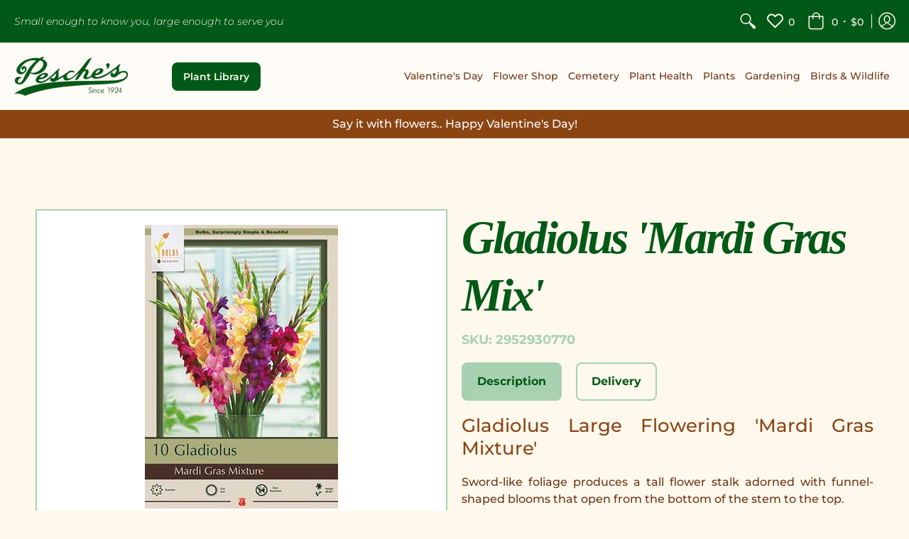

--- FILE ---
content_type: text/html; charset=utf-8
request_url: https://www.pesches.com/products/gladiolus-mardi-gras-mix
body_size: 29060
content:
<!doctype html>
<html lang="en" class="fonts-loading">
  <head>
    <meta charset="utf-8">
<meta http-equiv="X-UA-Compatible" content="IE=edge,chrome=1">
<meta name="viewport" content="width=device-width,initial-scale=1.0,maximum-scale=1">
<meta name="theme-color" content="#005917">
<title>Gladiolus &#39;Mardi Gras Mix&#39; | Pesches Flowers &amp; Garden Center</title> 




<link rel="canonical" href="https://www.pesches.com/products/gladiolus-mardi-gras-mix" />


<meta name="description" content="Gladiolus Large Flowering &#39;Mardi Gras Mixture&#39; Sword-like foliage produces a tall flower stalk adorned with funnel-shaped blooms that open from the bottom of the stem to the top. Plant Height: 18-24 Inches Bloom Time:  Blooms summer Hardiness Zone: 8-10 " />


<link rel="shortcut icon" href="//www.pesches.com/cdn/shop/files/favicon_f805f602-39c2-425b-a9df-cf0499973ed7_32x32.png?v=1614365700" type="image/png">


<!-- https://stackoverflow.com/questions/32759272/how-to-load-css-asynchronously -->
<link href="//www.pesches.com/cdn/shop/t/16/assets/theme-initial.scss.css?v=18758135071894017801652513155" rel="stylesheet" type="text/css" media="screen">
<link rel="stylesheet" type="text/css" href="//cdn.jsdelivr.net/npm/slick-carousel@1.8.1/slick/slick.css"/>
<link rel="preload" href="//www.pesches.com/cdn/shop/t/16/assets/theme.scss.css?v=16854378767997974821762659602" as="style">
<link rel="stylesheet" href="//www.pesches.com/cdn/shop/t/16/assets/theme.scss.css?v=16854378767997974821762659602" media="print" onload="this.media='all'">
<noscript><link href="//www.pesches.com/cdn/shop/t/16/assets/theme.scss.css?v=16854378767997974821762659602" rel="stylesheet" type="text/css" media="screen"></noscript>

<link rel="preconnect" href="https://fonts.googleapis.com">
<link rel="preconnect" href="https://fonts.gstatic.com" crossorigin>
<link href="https://fonts.googleapis.com/css2?family=Yesteryear&display=swap" rel="stylesheet">

<script>
var pReady = [], $ = function(f) {pReady.push(f)}, theme = {};
window.themeInfo = {name: "Avenue"};
window.theme = window.theme || {};
theme.moneyFormat = "${{amount}}";
theme.routes_cart_url = "\/cart";
theme.routes_all_products_collection_url = "\/collections\/all";
theme.routes_search_url = "\/search";
theme.routes_product_recommendations_url = "\/recommendations\/products";
theme.language = {collections_general_update_cart: "Update Cart",collections_general_update_cart_message: "There are products in your cart.",collections_general_update_cart_label_message: "In the cart",collections_general_open: "Open",collections_sidebar_less: "- Less",collections_sidebar_more: "+ More",contact_form_send: "Send",layout_general_next: "Next",layout_general_unavailable: "Unavailable",products_general_inv_msg_1: "Only",products_general_inv_msg_2: "left!",products_general_per: " per ",products_product_add_to_cart: "Add to Cart",products_product_ajax_adding: "Adding...",products_product_ajax_added: "Added to cart!",products_product_ajax_thanks: "Thank you!",products_product_ajax_updated: "Cart updated!",products_product_ajax_view: "View cart",products_product_available: "Available Now!",products_product_disabled_add_to_cart: "Unavailable",products_product_free: "Free",products_product_sku: "SKU: ",products_product_sold_out: "Sold Out",products_product_savings: "Save",general_search_see_results: "See all results",general_validation_loading: "Loading",general_validation_error: "Error",general_validation_required: "This field is required",general_validation_fix_field: "Please fix this field",general_validation_valid_email: "Please enter a valid email address",general_validation_valid_url: "Please enter a valid URL",general_validation_valid_date: "Please enter a valid date",general_validation_valid_iso: "Please enter a valid date (ISO)",general_validation_valid_number: "Please enter a valid number",general_validation_only_digits: "Please enter only digits",general_validation_same_value: "Please enter the same value again",general_validation_characters_exceed: "Characters cannot exceed",general_validation_characters_min: "Minimum character count is",general_validation_characters_range: "Character range is",general_validation_value_less: "Value must be less than or equal to",general_validation_value_greater: "Value must be greater than or equal to",general_validation_value_range: "Value range is",general_validation_multiple: "Please enter a multiple of"};
</script>

<script async src="//www.pesches.com/cdn/shop/t/16/assets/script-initial.js?v=55738552683504843911652524628"></script>
<script defer src="//www.pesches.com/cdn/shop/t/16/assets/script-jquery.js?v=54965435636336543851652513141"></script>
<script defer type="text/javascript" src="//cdn.jsdelivr.net/npm/slick-carousel@1.8.1/slick/slick.min.js"></script>
<script defer src="//www.pesches.com/cdn/shop/t/16/assets/script.js?v=7987809465134540151713681182"></script>

<script src="https://unpkg.com/@lottiefiles/lottie-player@latest/dist/lottie-player.js"></script>

 








<meta property="og:site_name" content="Pesches Flowers &amp; Garden Center">
<meta property="og:url" content="https://www.pesches.com/products/gladiolus-mardi-gras-mix">
<meta property="og:title" content="Gladiolus 'Mardi Gras Mix'">
<meta property="og:type" content="product">
<meta property="og:description" content="Gladiolus Large Flowering &#39;Mardi Gras Mixture&#39; Sword-like foliage produces a tall flower stalk adorned with funnel-shaped blooms that open from the bottom of the stem to the top. Plant Height: 18-24 Inches Bloom Time:  Blooms summer Hardiness Zone: 8-10 ">

<meta property="og:price:amount" content="6.99">
<meta property="og:price:currency" content="USD">


<meta property="og:image" content="http://www.pesches.com/cdn/shop/products/DETA-6707_1200x1200.jpg?v=1589648389">
<meta property="og:image:width" content="272">
<meta property="og:image:height" content="400">

<meta property="og:image:secure_url" content="https://www.pesches.com/cdn/shop/products/DETA-6707_1200x1200.jpg?v=1589648389">


<meta name="twitter:card" content="summary_large_image">
<meta name="twitter:title" content="Gladiolus 'Mardi Gras Mix'">
<meta name="twitter:description" content="Gladiolus Large Flowering &#39;Mardi Gras Mixture&#39; Sword-like foliage produces a tall flower stalk adorned with funnel-shaped blooms that open from the bottom of the stem to the top. Plant Height: 18-24 Inches Bloom Time:  Blooms summer Hardiness Zone: 8-10 ">

<noscript><style>body{margin-bottom:50px;}.container,.background-cover,.background-overlay,.featured-image{position:relative;}.header{opacity:1;filter:alpha(opacity=100);}.responsiveMenu li:hover > ul{left:0!important}.no-js-hide{display:none!important}.no-js.hidden{display:block!important}.no-js-bg{left:0;position:absolute;top:0;width:100%;}img.lazywidth{width:auto;}</style></noscript>

<div id="fb-root"></div>
<script async defer crossorigin="anonymous" src="https://connect.facebook.net/en_GB/sdk.js#xfbml=1&version=v17.0" nonce="BbJoXYxf"></script>    
    <script>window.performance && window.performance.mark && window.performance.mark('shopify.content_for_header.start');</script><meta id="shopify-digital-wallet" name="shopify-digital-wallet" content="/29006364777/digital_wallets/dialog">
<meta name="shopify-checkout-api-token" content="5b311f8cc2efdabe2af5422316e7b529">
<link rel="alternate" type="application/json+oembed" href="https://www.pesches.com/products/gladiolus-mardi-gras-mix.oembed">
<script async="async" src="/checkouts/internal/preloads.js?locale=en-US"></script>
<link rel="preconnect" href="https://shop.app" crossorigin="anonymous">
<script async="async" src="https://shop.app/checkouts/internal/preloads.js?locale=en-US&shop_id=29006364777" crossorigin="anonymous"></script>
<script id="apple-pay-shop-capabilities" type="application/json">{"shopId":29006364777,"countryCode":"US","currencyCode":"USD","merchantCapabilities":["supports3DS"],"merchantId":"gid:\/\/shopify\/Shop\/29006364777","merchantName":"Pesches Flowers \u0026 Garden Center","requiredBillingContactFields":["postalAddress","email","phone"],"requiredShippingContactFields":["postalAddress","email","phone"],"shippingType":"shipping","supportedNetworks":["visa","masterCard","amex","discover","elo","jcb"],"total":{"type":"pending","label":"Pesches Flowers \u0026 Garden Center","amount":"1.00"},"shopifyPaymentsEnabled":true,"supportsSubscriptions":true}</script>
<script id="shopify-features" type="application/json">{"accessToken":"5b311f8cc2efdabe2af5422316e7b529","betas":["rich-media-storefront-analytics"],"domain":"www.pesches.com","predictiveSearch":true,"shopId":29006364777,"locale":"en"}</script>
<script>var Shopify = Shopify || {};
Shopify.shop = "pesches-garden-center.myshopify.com";
Shopify.locale = "en";
Shopify.currency = {"active":"USD","rate":"1.0"};
Shopify.country = "US";
Shopify.theme = {"name":"Pesches - Production","id":121985597545,"schema_name":"Avenue","schema_version":"1.4.7","theme_store_id":865,"role":"main"};
Shopify.theme.handle = "null";
Shopify.theme.style = {"id":null,"handle":null};
Shopify.cdnHost = "www.pesches.com/cdn";
Shopify.routes = Shopify.routes || {};
Shopify.routes.root = "/";</script>
<script type="module">!function(o){(o.Shopify=o.Shopify||{}).modules=!0}(window);</script>
<script>!function(o){function n(){var o=[];function n(){o.push(Array.prototype.slice.apply(arguments))}return n.q=o,n}var t=o.Shopify=o.Shopify||{};t.loadFeatures=n(),t.autoloadFeatures=n()}(window);</script>
<script>
  window.ShopifyPay = window.ShopifyPay || {};
  window.ShopifyPay.apiHost = "shop.app\/pay";
  window.ShopifyPay.redirectState = null;
</script>
<script id="shop-js-analytics" type="application/json">{"pageType":"product"}</script>
<script defer="defer" async type="module" src="//www.pesches.com/cdn/shopifycloud/shop-js/modules/v2/client.init-shop-cart-sync_BT-GjEfc.en.esm.js"></script>
<script defer="defer" async type="module" src="//www.pesches.com/cdn/shopifycloud/shop-js/modules/v2/chunk.common_D58fp_Oc.esm.js"></script>
<script defer="defer" async type="module" src="//www.pesches.com/cdn/shopifycloud/shop-js/modules/v2/chunk.modal_xMitdFEc.esm.js"></script>
<script type="module">
  await import("//www.pesches.com/cdn/shopifycloud/shop-js/modules/v2/client.init-shop-cart-sync_BT-GjEfc.en.esm.js");
await import("//www.pesches.com/cdn/shopifycloud/shop-js/modules/v2/chunk.common_D58fp_Oc.esm.js");
await import("//www.pesches.com/cdn/shopifycloud/shop-js/modules/v2/chunk.modal_xMitdFEc.esm.js");

  window.Shopify.SignInWithShop?.initShopCartSync?.({"fedCMEnabled":true,"windoidEnabled":true});

</script>
<script>
  window.Shopify = window.Shopify || {};
  if (!window.Shopify.featureAssets) window.Shopify.featureAssets = {};
  window.Shopify.featureAssets['shop-js'] = {"shop-cart-sync":["modules/v2/client.shop-cart-sync_DZOKe7Ll.en.esm.js","modules/v2/chunk.common_D58fp_Oc.esm.js","modules/v2/chunk.modal_xMitdFEc.esm.js"],"init-fed-cm":["modules/v2/client.init-fed-cm_B6oLuCjv.en.esm.js","modules/v2/chunk.common_D58fp_Oc.esm.js","modules/v2/chunk.modal_xMitdFEc.esm.js"],"shop-cash-offers":["modules/v2/client.shop-cash-offers_D2sdYoxE.en.esm.js","modules/v2/chunk.common_D58fp_Oc.esm.js","modules/v2/chunk.modal_xMitdFEc.esm.js"],"shop-login-button":["modules/v2/client.shop-login-button_QeVjl5Y3.en.esm.js","modules/v2/chunk.common_D58fp_Oc.esm.js","modules/v2/chunk.modal_xMitdFEc.esm.js"],"pay-button":["modules/v2/client.pay-button_DXTOsIq6.en.esm.js","modules/v2/chunk.common_D58fp_Oc.esm.js","modules/v2/chunk.modal_xMitdFEc.esm.js"],"shop-button":["modules/v2/client.shop-button_DQZHx9pm.en.esm.js","modules/v2/chunk.common_D58fp_Oc.esm.js","modules/v2/chunk.modal_xMitdFEc.esm.js"],"avatar":["modules/v2/client.avatar_BTnouDA3.en.esm.js"],"init-windoid":["modules/v2/client.init-windoid_CR1B-cfM.en.esm.js","modules/v2/chunk.common_D58fp_Oc.esm.js","modules/v2/chunk.modal_xMitdFEc.esm.js"],"init-shop-for-new-customer-accounts":["modules/v2/client.init-shop-for-new-customer-accounts_C_vY_xzh.en.esm.js","modules/v2/client.shop-login-button_QeVjl5Y3.en.esm.js","modules/v2/chunk.common_D58fp_Oc.esm.js","modules/v2/chunk.modal_xMitdFEc.esm.js"],"init-shop-email-lookup-coordinator":["modules/v2/client.init-shop-email-lookup-coordinator_BI7n9ZSv.en.esm.js","modules/v2/chunk.common_D58fp_Oc.esm.js","modules/v2/chunk.modal_xMitdFEc.esm.js"],"init-shop-cart-sync":["modules/v2/client.init-shop-cart-sync_BT-GjEfc.en.esm.js","modules/v2/chunk.common_D58fp_Oc.esm.js","modules/v2/chunk.modal_xMitdFEc.esm.js"],"shop-toast-manager":["modules/v2/client.shop-toast-manager_DiYdP3xc.en.esm.js","modules/v2/chunk.common_D58fp_Oc.esm.js","modules/v2/chunk.modal_xMitdFEc.esm.js"],"init-customer-accounts":["modules/v2/client.init-customer-accounts_D9ZNqS-Q.en.esm.js","modules/v2/client.shop-login-button_QeVjl5Y3.en.esm.js","modules/v2/chunk.common_D58fp_Oc.esm.js","modules/v2/chunk.modal_xMitdFEc.esm.js"],"init-customer-accounts-sign-up":["modules/v2/client.init-customer-accounts-sign-up_iGw4briv.en.esm.js","modules/v2/client.shop-login-button_QeVjl5Y3.en.esm.js","modules/v2/chunk.common_D58fp_Oc.esm.js","modules/v2/chunk.modal_xMitdFEc.esm.js"],"shop-follow-button":["modules/v2/client.shop-follow-button_CqMgW2wH.en.esm.js","modules/v2/chunk.common_D58fp_Oc.esm.js","modules/v2/chunk.modal_xMitdFEc.esm.js"],"checkout-modal":["modules/v2/client.checkout-modal_xHeaAweL.en.esm.js","modules/v2/chunk.common_D58fp_Oc.esm.js","modules/v2/chunk.modal_xMitdFEc.esm.js"],"shop-login":["modules/v2/client.shop-login_D91U-Q7h.en.esm.js","modules/v2/chunk.common_D58fp_Oc.esm.js","modules/v2/chunk.modal_xMitdFEc.esm.js"],"lead-capture":["modules/v2/client.lead-capture_BJmE1dJe.en.esm.js","modules/v2/chunk.common_D58fp_Oc.esm.js","modules/v2/chunk.modal_xMitdFEc.esm.js"],"payment-terms":["modules/v2/client.payment-terms_Ci9AEqFq.en.esm.js","modules/v2/chunk.common_D58fp_Oc.esm.js","modules/v2/chunk.modal_xMitdFEc.esm.js"]};
</script>
<script>(function() {
  var isLoaded = false;
  function asyncLoad() {
    if (isLoaded) return;
    isLoaded = true;
    var urls = ["https:\/\/cdnig.addons.business\/embed\/cloud\/pesches-garden-center\/cziframeagent.js?v=212104101107\u0026token=bRve222103zHeXJH\u0026shop=pesches-garden-center.myshopify.com","https:\/\/sbzstag.cirkleinc.com\/?shop=pesches-garden-center.myshopify.com"];
    for (var i = 0; i < urls.length; i++) {
      var s = document.createElement('script');
      s.type = 'text/javascript';
      s.async = true;
      s.src = urls[i];
      var x = document.getElementsByTagName('script')[0];
      x.parentNode.insertBefore(s, x);
    }
  };
  if(window.attachEvent) {
    window.attachEvent('onload', asyncLoad);
  } else {
    window.addEventListener('load', asyncLoad, false);
  }
})();</script>
<script id="__st">var __st={"a":29006364777,"offset":-21600,"reqid":"ef6105c2-74a6-444c-82e9-77b1a54e39ed-1769036151","pageurl":"www.pesches.com\/products\/gladiolus-mardi-gras-mix","u":"79711f4e873a","p":"product","rtyp":"product","rid":4662121431145};</script>
<script>window.ShopifyPaypalV4VisibilityTracking = true;</script>
<script id="captcha-bootstrap">!function(){'use strict';const t='contact',e='account',n='new_comment',o=[[t,t],['blogs',n],['comments',n],[t,'customer']],c=[[e,'customer_login'],[e,'guest_login'],[e,'recover_customer_password'],[e,'create_customer']],r=t=>t.map((([t,e])=>`form[action*='/${t}']:not([data-nocaptcha='true']) input[name='form_type'][value='${e}']`)).join(','),a=t=>()=>t?[...document.querySelectorAll(t)].map((t=>t.form)):[];function s(){const t=[...o],e=r(t);return a(e)}const i='password',u='form_key',d=['recaptcha-v3-token','g-recaptcha-response','h-captcha-response',i],f=()=>{try{return window.sessionStorage}catch{return}},m='__shopify_v',_=t=>t.elements[u];function p(t,e,n=!1){try{const o=window.sessionStorage,c=JSON.parse(o.getItem(e)),{data:r}=function(t){const{data:e,action:n}=t;return t[m]||n?{data:e,action:n}:{data:t,action:n}}(c);for(const[e,n]of Object.entries(r))t.elements[e]&&(t.elements[e].value=n);n&&o.removeItem(e)}catch(o){console.error('form repopulation failed',{error:o})}}const l='form_type',E='cptcha';function T(t){t.dataset[E]=!0}const w=window,h=w.document,L='Shopify',v='ce_forms',y='captcha';let A=!1;((t,e)=>{const n=(g='f06e6c50-85a8-45c8-87d0-21a2b65856fe',I='https://cdn.shopify.com/shopifycloud/storefront-forms-hcaptcha/ce_storefront_forms_captcha_hcaptcha.v1.5.2.iife.js',D={infoText:'Protected by hCaptcha',privacyText:'Privacy',termsText:'Terms'},(t,e,n)=>{const o=w[L][v],c=o.bindForm;if(c)return c(t,g,e,D).then(n);var r;o.q.push([[t,g,e,D],n]),r=I,A||(h.body.append(Object.assign(h.createElement('script'),{id:'captcha-provider',async:!0,src:r})),A=!0)});var g,I,D;w[L]=w[L]||{},w[L][v]=w[L][v]||{},w[L][v].q=[],w[L][y]=w[L][y]||{},w[L][y].protect=function(t,e){n(t,void 0,e),T(t)},Object.freeze(w[L][y]),function(t,e,n,w,h,L){const[v,y,A,g]=function(t,e,n){const i=e?o:[],u=t?c:[],d=[...i,...u],f=r(d),m=r(i),_=r(d.filter((([t,e])=>n.includes(e))));return[a(f),a(m),a(_),s()]}(w,h,L),I=t=>{const e=t.target;return e instanceof HTMLFormElement?e:e&&e.form},D=t=>v().includes(t);t.addEventListener('submit',(t=>{const e=I(t);if(!e)return;const n=D(e)&&!e.dataset.hcaptchaBound&&!e.dataset.recaptchaBound,o=_(e),c=g().includes(e)&&(!o||!o.value);(n||c)&&t.preventDefault(),c&&!n&&(function(t){try{if(!f())return;!function(t){const e=f();if(!e)return;const n=_(t);if(!n)return;const o=n.value;o&&e.removeItem(o)}(t);const e=Array.from(Array(32),(()=>Math.random().toString(36)[2])).join('');!function(t,e){_(t)||t.append(Object.assign(document.createElement('input'),{type:'hidden',name:u})),t.elements[u].value=e}(t,e),function(t,e){const n=f();if(!n)return;const o=[...t.querySelectorAll(`input[type='${i}']`)].map((({name:t})=>t)),c=[...d,...o],r={};for(const[a,s]of new FormData(t).entries())c.includes(a)||(r[a]=s);n.setItem(e,JSON.stringify({[m]:1,action:t.action,data:r}))}(t,e)}catch(e){console.error('failed to persist form',e)}}(e),e.submit())}));const S=(t,e)=>{t&&!t.dataset[E]&&(n(t,e.some((e=>e===t))),T(t))};for(const o of['focusin','change'])t.addEventListener(o,(t=>{const e=I(t);D(e)&&S(e,y())}));const B=e.get('form_key'),M=e.get(l),P=B&&M;t.addEventListener('DOMContentLoaded',(()=>{const t=y();if(P)for(const e of t)e.elements[l].value===M&&p(e,B);[...new Set([...A(),...v().filter((t=>'true'===t.dataset.shopifyCaptcha))])].forEach((e=>S(e,t)))}))}(h,new URLSearchParams(w.location.search),n,t,e,['guest_login'])})(!0,!0)}();</script>
<script integrity="sha256-4kQ18oKyAcykRKYeNunJcIwy7WH5gtpwJnB7kiuLZ1E=" data-source-attribution="shopify.loadfeatures" defer="defer" src="//www.pesches.com/cdn/shopifycloud/storefront/assets/storefront/load_feature-a0a9edcb.js" crossorigin="anonymous"></script>
<script crossorigin="anonymous" defer="defer" src="//www.pesches.com/cdn/shopifycloud/storefront/assets/shopify_pay/storefront-65b4c6d7.js?v=20250812"></script>
<script data-source-attribution="shopify.dynamic_checkout.dynamic.init">var Shopify=Shopify||{};Shopify.PaymentButton=Shopify.PaymentButton||{isStorefrontPortableWallets:!0,init:function(){window.Shopify.PaymentButton.init=function(){};var t=document.createElement("script");t.src="https://www.pesches.com/cdn/shopifycloud/portable-wallets/latest/portable-wallets.en.js",t.type="module",document.head.appendChild(t)}};
</script>
<script data-source-attribution="shopify.dynamic_checkout.buyer_consent">
  function portableWalletsHideBuyerConsent(e){var t=document.getElementById("shopify-buyer-consent"),n=document.getElementById("shopify-subscription-policy-button");t&&n&&(t.classList.add("hidden"),t.setAttribute("aria-hidden","true"),n.removeEventListener("click",e))}function portableWalletsShowBuyerConsent(e){var t=document.getElementById("shopify-buyer-consent"),n=document.getElementById("shopify-subscription-policy-button");t&&n&&(t.classList.remove("hidden"),t.removeAttribute("aria-hidden"),n.addEventListener("click",e))}window.Shopify?.PaymentButton&&(window.Shopify.PaymentButton.hideBuyerConsent=portableWalletsHideBuyerConsent,window.Shopify.PaymentButton.showBuyerConsent=portableWalletsShowBuyerConsent);
</script>
<script data-source-attribution="shopify.dynamic_checkout.cart.bootstrap">document.addEventListener("DOMContentLoaded",(function(){function t(){return document.querySelector("shopify-accelerated-checkout-cart, shopify-accelerated-checkout")}if(t())Shopify.PaymentButton.init();else{new MutationObserver((function(e,n){t()&&(Shopify.PaymentButton.init(),n.disconnect())})).observe(document.body,{childList:!0,subtree:!0})}}));
</script>
<link id="shopify-accelerated-checkout-styles" rel="stylesheet" media="screen" href="https://www.pesches.com/cdn/shopifycloud/portable-wallets/latest/accelerated-checkout-backwards-compat.css" crossorigin="anonymous">
<style id="shopify-accelerated-checkout-cart">
        #shopify-buyer-consent {
  margin-top: 1em;
  display: inline-block;
  width: 100%;
}

#shopify-buyer-consent.hidden {
  display: none;
}

#shopify-subscription-policy-button {
  background: none;
  border: none;
  padding: 0;
  text-decoration: underline;
  font-size: inherit;
  cursor: pointer;
}

#shopify-subscription-policy-button::before {
  box-shadow: none;
}

      </style>

<script>window.performance && window.performance.mark && window.performance.mark('shopify.content_for_header.end');</script> 
    
    <!---------Shopper Approved------->
<script type="text/javascript">
  function saLoadScript(src) { var js = window.document.createElement('script'); 
  js.src = src; js.type = 'text/javascript'; document.getElementsByTagName("head")[0].appendChild(js); } 
  saLoadScript('//www.shopperapproved.com/widgets/group2.0/30671.js'); 
</script>
<style>
    .group-stars .ind_cnt {
    font-size: 12px;
    display: initial;
    width: 100%;
    text-align: center;
    margin: 0 auto;
    margin-left: 10px;
}
    #merchant_page #sa_sort {
    display: inline;
    width: inherit;
    height: 32px;
    font-size: 12px;
}
    #product_page #sa_sort {
    display: inline;
    width: inherit;
    height: 16px;
    font-size: 13px;
}
    </style>
<!-----------End Shopper Approved------>  

    <style>
      .ribbon img {
        float: left;
        max-width: 150px;
        margin-right: 20px;
      }

      .ribbon label {
        display: flex;
        align-items: center;
      }

      .ribbon .ribbon__checkbox::before {
        display: none;
      }

      @media (max-width: 800px) {
        .ribbon label {
          display: block;
        }

        .ribbon img {
          max-width: 150px;
          margin-right: 0px;
          float: none;
          margin: 0 auto 20px;
        }
        
      }
        
    </style>
    
    <meta name="p:domain_verify" content="148c8c9cfed7dd7c414b3f9fd1e5962f"/>
    <script src="https://code.jquery.com/jquery-3.6.0.min.js" integrity="sha256-/xUj+3OJU5yExlq6GSYGSHk7tPXikynS7ogEvDej/m4=" crossorigin="anonymous"></script>  
  <link href="https://monorail-edge.shopifysvc.com" rel="dns-prefetch">
<script>(function(){if ("sendBeacon" in navigator && "performance" in window) {try {var session_token_from_headers = performance.getEntriesByType('navigation')[0].serverTiming.find(x => x.name == '_s').description;} catch {var session_token_from_headers = undefined;}var session_cookie_matches = document.cookie.match(/_shopify_s=([^;]*)/);var session_token_from_cookie = session_cookie_matches && session_cookie_matches.length === 2 ? session_cookie_matches[1] : "";var session_token = session_token_from_headers || session_token_from_cookie || "";function handle_abandonment_event(e) {var entries = performance.getEntries().filter(function(entry) {return /monorail-edge.shopifysvc.com/.test(entry.name);});if (!window.abandonment_tracked && entries.length === 0) {window.abandonment_tracked = true;var currentMs = Date.now();var navigation_start = performance.timing.navigationStart;var payload = {shop_id: 29006364777,url: window.location.href,navigation_start,duration: currentMs - navigation_start,session_token,page_type: "product"};window.navigator.sendBeacon("https://monorail-edge.shopifysvc.com/v1/produce", JSON.stringify({schema_id: "online_store_buyer_site_abandonment/1.1",payload: payload,metadata: {event_created_at_ms: currentMs,event_sent_at_ms: currentMs}}));}}window.addEventListener('pagehide', handle_abandonment_event);}}());</script>
<script id="web-pixels-manager-setup">(function e(e,d,r,n,o){if(void 0===o&&(o={}),!Boolean(null===(a=null===(i=window.Shopify)||void 0===i?void 0:i.analytics)||void 0===a?void 0:a.replayQueue)){var i,a;window.Shopify=window.Shopify||{};var t=window.Shopify;t.analytics=t.analytics||{};var s=t.analytics;s.replayQueue=[],s.publish=function(e,d,r){return s.replayQueue.push([e,d,r]),!0};try{self.performance.mark("wpm:start")}catch(e){}var l=function(){var e={modern:/Edge?\/(1{2}[4-9]|1[2-9]\d|[2-9]\d{2}|\d{4,})\.\d+(\.\d+|)|Firefox\/(1{2}[4-9]|1[2-9]\d|[2-9]\d{2}|\d{4,})\.\d+(\.\d+|)|Chrom(ium|e)\/(9{2}|\d{3,})\.\d+(\.\d+|)|(Maci|X1{2}).+ Version\/(15\.\d+|(1[6-9]|[2-9]\d|\d{3,})\.\d+)([,.]\d+|)( \(\w+\)|)( Mobile\/\w+|) Safari\/|Chrome.+OPR\/(9{2}|\d{3,})\.\d+\.\d+|(CPU[ +]OS|iPhone[ +]OS|CPU[ +]iPhone|CPU IPhone OS|CPU iPad OS)[ +]+(15[._]\d+|(1[6-9]|[2-9]\d|\d{3,})[._]\d+)([._]\d+|)|Android:?[ /-](13[3-9]|1[4-9]\d|[2-9]\d{2}|\d{4,})(\.\d+|)(\.\d+|)|Android.+Firefox\/(13[5-9]|1[4-9]\d|[2-9]\d{2}|\d{4,})\.\d+(\.\d+|)|Android.+Chrom(ium|e)\/(13[3-9]|1[4-9]\d|[2-9]\d{2}|\d{4,})\.\d+(\.\d+|)|SamsungBrowser\/([2-9]\d|\d{3,})\.\d+/,legacy:/Edge?\/(1[6-9]|[2-9]\d|\d{3,})\.\d+(\.\d+|)|Firefox\/(5[4-9]|[6-9]\d|\d{3,})\.\d+(\.\d+|)|Chrom(ium|e)\/(5[1-9]|[6-9]\d|\d{3,})\.\d+(\.\d+|)([\d.]+$|.*Safari\/(?![\d.]+ Edge\/[\d.]+$))|(Maci|X1{2}).+ Version\/(10\.\d+|(1[1-9]|[2-9]\d|\d{3,})\.\d+)([,.]\d+|)( \(\w+\)|)( Mobile\/\w+|) Safari\/|Chrome.+OPR\/(3[89]|[4-9]\d|\d{3,})\.\d+\.\d+|(CPU[ +]OS|iPhone[ +]OS|CPU[ +]iPhone|CPU IPhone OS|CPU iPad OS)[ +]+(10[._]\d+|(1[1-9]|[2-9]\d|\d{3,})[._]\d+)([._]\d+|)|Android:?[ /-](13[3-9]|1[4-9]\d|[2-9]\d{2}|\d{4,})(\.\d+|)(\.\d+|)|Mobile Safari.+OPR\/([89]\d|\d{3,})\.\d+\.\d+|Android.+Firefox\/(13[5-9]|1[4-9]\d|[2-9]\d{2}|\d{4,})\.\d+(\.\d+|)|Android.+Chrom(ium|e)\/(13[3-9]|1[4-9]\d|[2-9]\d{2}|\d{4,})\.\d+(\.\d+|)|Android.+(UC? ?Browser|UCWEB|U3)[ /]?(15\.([5-9]|\d{2,})|(1[6-9]|[2-9]\d|\d{3,})\.\d+)\.\d+|SamsungBrowser\/(5\.\d+|([6-9]|\d{2,})\.\d+)|Android.+MQ{2}Browser\/(14(\.(9|\d{2,})|)|(1[5-9]|[2-9]\d|\d{3,})(\.\d+|))(\.\d+|)|K[Aa][Ii]OS\/(3\.\d+|([4-9]|\d{2,})\.\d+)(\.\d+|)/},d=e.modern,r=e.legacy,n=navigator.userAgent;return n.match(d)?"modern":n.match(r)?"legacy":"unknown"}(),u="modern"===l?"modern":"legacy",c=(null!=n?n:{modern:"",legacy:""})[u],f=function(e){return[e.baseUrl,"/wpm","/b",e.hashVersion,"modern"===e.buildTarget?"m":"l",".js"].join("")}({baseUrl:d,hashVersion:r,buildTarget:u}),m=function(e){var d=e.version,r=e.bundleTarget,n=e.surface,o=e.pageUrl,i=e.monorailEndpoint;return{emit:function(e){var a=e.status,t=e.errorMsg,s=(new Date).getTime(),l=JSON.stringify({metadata:{event_sent_at_ms:s},events:[{schema_id:"web_pixels_manager_load/3.1",payload:{version:d,bundle_target:r,page_url:o,status:a,surface:n,error_msg:t},metadata:{event_created_at_ms:s}}]});if(!i)return console&&console.warn&&console.warn("[Web Pixels Manager] No Monorail endpoint provided, skipping logging."),!1;try{return self.navigator.sendBeacon.bind(self.navigator)(i,l)}catch(e){}var u=new XMLHttpRequest;try{return u.open("POST",i,!0),u.setRequestHeader("Content-Type","text/plain"),u.send(l),!0}catch(e){return console&&console.warn&&console.warn("[Web Pixels Manager] Got an unhandled error while logging to Monorail."),!1}}}}({version:r,bundleTarget:l,surface:e.surface,pageUrl:self.location.href,monorailEndpoint:e.monorailEndpoint});try{o.browserTarget=l,function(e){var d=e.src,r=e.async,n=void 0===r||r,o=e.onload,i=e.onerror,a=e.sri,t=e.scriptDataAttributes,s=void 0===t?{}:t,l=document.createElement("script"),u=document.querySelector("head"),c=document.querySelector("body");if(l.async=n,l.src=d,a&&(l.integrity=a,l.crossOrigin="anonymous"),s)for(var f in s)if(Object.prototype.hasOwnProperty.call(s,f))try{l.dataset[f]=s[f]}catch(e){}if(o&&l.addEventListener("load",o),i&&l.addEventListener("error",i),u)u.appendChild(l);else{if(!c)throw new Error("Did not find a head or body element to append the script");c.appendChild(l)}}({src:f,async:!0,onload:function(){if(!function(){var e,d;return Boolean(null===(d=null===(e=window.Shopify)||void 0===e?void 0:e.analytics)||void 0===d?void 0:d.initialized)}()){var d=window.webPixelsManager.init(e)||void 0;if(d){var r=window.Shopify.analytics;r.replayQueue.forEach((function(e){var r=e[0],n=e[1],o=e[2];d.publishCustomEvent(r,n,o)})),r.replayQueue=[],r.publish=d.publishCustomEvent,r.visitor=d.visitor,r.initialized=!0}}},onerror:function(){return m.emit({status:"failed",errorMsg:"".concat(f," has failed to load")})},sri:function(e){var d=/^sha384-[A-Za-z0-9+/=]+$/;return"string"==typeof e&&d.test(e)}(c)?c:"",scriptDataAttributes:o}),m.emit({status:"loading"})}catch(e){m.emit({status:"failed",errorMsg:(null==e?void 0:e.message)||"Unknown error"})}}})({shopId: 29006364777,storefrontBaseUrl: "https://www.pesches.com",extensionsBaseUrl: "https://extensions.shopifycdn.com/cdn/shopifycloud/web-pixels-manager",monorailEndpoint: "https://monorail-edge.shopifysvc.com/unstable/produce_batch",surface: "storefront-renderer",enabledBetaFlags: ["2dca8a86"],webPixelsConfigList: [{"id":"840139067","configuration":"{\"config\":\"{\\\"pixel_id\\\":\\\"G-RSE1SS1MLP\\\",\\\"gtag_events\\\":[{\\\"type\\\":\\\"purchase\\\",\\\"action_label\\\":\\\"G-RSE1SS1MLP\\\"},{\\\"type\\\":\\\"page_view\\\",\\\"action_label\\\":\\\"G-RSE1SS1MLP\\\"},{\\\"type\\\":\\\"view_item\\\",\\\"action_label\\\":\\\"G-RSE1SS1MLP\\\"},{\\\"type\\\":\\\"search\\\",\\\"action_label\\\":\\\"G-RSE1SS1MLP\\\"},{\\\"type\\\":\\\"add_to_cart\\\",\\\"action_label\\\":\\\"G-RSE1SS1MLP\\\"},{\\\"type\\\":\\\"begin_checkout\\\",\\\"action_label\\\":\\\"G-RSE1SS1MLP\\\"},{\\\"type\\\":\\\"add_payment_info\\\",\\\"action_label\\\":\\\"G-RSE1SS1MLP\\\"}],\\\"enable_monitoring_mode\\\":false}\"}","eventPayloadVersion":"v1","runtimeContext":"OPEN","scriptVersion":"b2a88bafab3e21179ed38636efcd8a93","type":"APP","apiClientId":1780363,"privacyPurposes":[],"dataSharingAdjustments":{"protectedCustomerApprovalScopes":["read_customer_address","read_customer_email","read_customer_name","read_customer_personal_data","read_customer_phone"]}},{"id":"323911995","configuration":"{\"pixel_id\":\"1368241147238989\",\"pixel_type\":\"facebook_pixel\",\"metaapp_system_user_token\":\"-\"}","eventPayloadVersion":"v1","runtimeContext":"OPEN","scriptVersion":"ca16bc87fe92b6042fbaa3acc2fbdaa6","type":"APP","apiClientId":2329312,"privacyPurposes":["ANALYTICS","MARKETING","SALE_OF_DATA"],"dataSharingAdjustments":{"protectedCustomerApprovalScopes":["read_customer_address","read_customer_email","read_customer_name","read_customer_personal_data","read_customer_phone"]}},{"id":"171213115","configuration":"{\"tagID\":\"2613071588141\"}","eventPayloadVersion":"v1","runtimeContext":"STRICT","scriptVersion":"18031546ee651571ed29edbe71a3550b","type":"APP","apiClientId":3009811,"privacyPurposes":["ANALYTICS","MARKETING","SALE_OF_DATA"],"dataSharingAdjustments":{"protectedCustomerApprovalScopes":["read_customer_address","read_customer_email","read_customer_name","read_customer_personal_data","read_customer_phone"]}},{"id":"146047291","eventPayloadVersion":"v1","runtimeContext":"LAX","scriptVersion":"1","type":"CUSTOM","privacyPurposes":["ANALYTICS"],"name":"Google Analytics tag (migrated)"},{"id":"shopify-app-pixel","configuration":"{}","eventPayloadVersion":"v1","runtimeContext":"STRICT","scriptVersion":"0450","apiClientId":"shopify-pixel","type":"APP","privacyPurposes":["ANALYTICS","MARKETING"]},{"id":"shopify-custom-pixel","eventPayloadVersion":"v1","runtimeContext":"LAX","scriptVersion":"0450","apiClientId":"shopify-pixel","type":"CUSTOM","privacyPurposes":["ANALYTICS","MARKETING"]}],isMerchantRequest: false,initData: {"shop":{"name":"Pesches Flowers \u0026 Garden Center","paymentSettings":{"currencyCode":"USD"},"myshopifyDomain":"pesches-garden-center.myshopify.com","countryCode":"US","storefrontUrl":"https:\/\/www.pesches.com"},"customer":null,"cart":null,"checkout":null,"productVariants":[{"price":{"amount":6.99,"currencyCode":"USD"},"product":{"title":"Gladiolus 'Mardi Gras Mix'","vendor":"NETHE","id":"4662121431145","untranslatedTitle":"Gladiolus 'Mardi Gras Mix'","url":"\/products\/gladiolus-mardi-gras-mix","type":""},"id":"32394409836649","image":{"src":"\/\/www.pesches.com\/cdn\/shop\/products\/DETA-6707.jpg?v=1589648389"},"sku":"2952930770","title":"Default Title","untranslatedTitle":"Default Title"}],"purchasingCompany":null},},"https://www.pesches.com/cdn","fcfee988w5aeb613cpc8e4bc33m6693e112",{"modern":"","legacy":""},{"shopId":"29006364777","storefrontBaseUrl":"https:\/\/www.pesches.com","extensionBaseUrl":"https:\/\/extensions.shopifycdn.com\/cdn\/shopifycloud\/web-pixels-manager","surface":"storefront-renderer","enabledBetaFlags":"[\"2dca8a86\"]","isMerchantRequest":"false","hashVersion":"fcfee988w5aeb613cpc8e4bc33m6693e112","publish":"custom","events":"[[\"page_viewed\",{}],[\"product_viewed\",{\"productVariant\":{\"price\":{\"amount\":6.99,\"currencyCode\":\"USD\"},\"product\":{\"title\":\"Gladiolus 'Mardi Gras Mix'\",\"vendor\":\"NETHE\",\"id\":\"4662121431145\",\"untranslatedTitle\":\"Gladiolus 'Mardi Gras Mix'\",\"url\":\"\/products\/gladiolus-mardi-gras-mix\",\"type\":\"\"},\"id\":\"32394409836649\",\"image\":{\"src\":\"\/\/www.pesches.com\/cdn\/shop\/products\/DETA-6707.jpg?v=1589648389\"},\"sku\":\"2952930770\",\"title\":\"Default Title\",\"untranslatedTitle\":\"Default Title\"}}]]"});</script><script>
  window.ShopifyAnalytics = window.ShopifyAnalytics || {};
  window.ShopifyAnalytics.meta = window.ShopifyAnalytics.meta || {};
  window.ShopifyAnalytics.meta.currency = 'USD';
  var meta = {"product":{"id":4662121431145,"gid":"gid:\/\/shopify\/Product\/4662121431145","vendor":"NETHE","type":"","handle":"gladiolus-mardi-gras-mix","variants":[{"id":32394409836649,"price":699,"name":"Gladiolus 'Mardi Gras Mix'","public_title":null,"sku":"2952930770"}],"remote":false},"page":{"pageType":"product","resourceType":"product","resourceId":4662121431145,"requestId":"ef6105c2-74a6-444c-82e9-77b1a54e39ed-1769036151"}};
  for (var attr in meta) {
    window.ShopifyAnalytics.meta[attr] = meta[attr];
  }
</script>
<script class="analytics">
  (function () {
    var customDocumentWrite = function(content) {
      var jquery = null;

      if (window.jQuery) {
        jquery = window.jQuery;
      } else if (window.Checkout && window.Checkout.$) {
        jquery = window.Checkout.$;
      }

      if (jquery) {
        jquery('body').append(content);
      }
    };

    var hasLoggedConversion = function(token) {
      if (token) {
        return document.cookie.indexOf('loggedConversion=' + token) !== -1;
      }
      return false;
    }

    var setCookieIfConversion = function(token) {
      if (token) {
        var twoMonthsFromNow = new Date(Date.now());
        twoMonthsFromNow.setMonth(twoMonthsFromNow.getMonth() + 2);

        document.cookie = 'loggedConversion=' + token + '; expires=' + twoMonthsFromNow;
      }
    }

    var trekkie = window.ShopifyAnalytics.lib = window.trekkie = window.trekkie || [];
    if (trekkie.integrations) {
      return;
    }
    trekkie.methods = [
      'identify',
      'page',
      'ready',
      'track',
      'trackForm',
      'trackLink'
    ];
    trekkie.factory = function(method) {
      return function() {
        var args = Array.prototype.slice.call(arguments);
        args.unshift(method);
        trekkie.push(args);
        return trekkie;
      };
    };
    for (var i = 0; i < trekkie.methods.length; i++) {
      var key = trekkie.methods[i];
      trekkie[key] = trekkie.factory(key);
    }
    trekkie.load = function(config) {
      trekkie.config = config || {};
      trekkie.config.initialDocumentCookie = document.cookie;
      var first = document.getElementsByTagName('script')[0];
      var script = document.createElement('script');
      script.type = 'text/javascript';
      script.onerror = function(e) {
        var scriptFallback = document.createElement('script');
        scriptFallback.type = 'text/javascript';
        scriptFallback.onerror = function(error) {
                var Monorail = {
      produce: function produce(monorailDomain, schemaId, payload) {
        var currentMs = new Date().getTime();
        var event = {
          schema_id: schemaId,
          payload: payload,
          metadata: {
            event_created_at_ms: currentMs,
            event_sent_at_ms: currentMs
          }
        };
        return Monorail.sendRequest("https://" + monorailDomain + "/v1/produce", JSON.stringify(event));
      },
      sendRequest: function sendRequest(endpointUrl, payload) {
        // Try the sendBeacon API
        if (window && window.navigator && typeof window.navigator.sendBeacon === 'function' && typeof window.Blob === 'function' && !Monorail.isIos12()) {
          var blobData = new window.Blob([payload], {
            type: 'text/plain'
          });

          if (window.navigator.sendBeacon(endpointUrl, blobData)) {
            return true;
          } // sendBeacon was not successful

        } // XHR beacon

        var xhr = new XMLHttpRequest();

        try {
          xhr.open('POST', endpointUrl);
          xhr.setRequestHeader('Content-Type', 'text/plain');
          xhr.send(payload);
        } catch (e) {
          console.log(e);
        }

        return false;
      },
      isIos12: function isIos12() {
        return window.navigator.userAgent.lastIndexOf('iPhone; CPU iPhone OS 12_') !== -1 || window.navigator.userAgent.lastIndexOf('iPad; CPU OS 12_') !== -1;
      }
    };
    Monorail.produce('monorail-edge.shopifysvc.com',
      'trekkie_storefront_load_errors/1.1',
      {shop_id: 29006364777,
      theme_id: 121985597545,
      app_name: "storefront",
      context_url: window.location.href,
      source_url: "//www.pesches.com/cdn/s/trekkie.storefront.9615f8e10e499e09ff0451d383e936edfcfbbf47.min.js"});

        };
        scriptFallback.async = true;
        scriptFallback.src = '//www.pesches.com/cdn/s/trekkie.storefront.9615f8e10e499e09ff0451d383e936edfcfbbf47.min.js';
        first.parentNode.insertBefore(scriptFallback, first);
      };
      script.async = true;
      script.src = '//www.pesches.com/cdn/s/trekkie.storefront.9615f8e10e499e09ff0451d383e936edfcfbbf47.min.js';
      first.parentNode.insertBefore(script, first);
    };
    trekkie.load(
      {"Trekkie":{"appName":"storefront","development":false,"defaultAttributes":{"shopId":29006364777,"isMerchantRequest":null,"themeId":121985597545,"themeCityHash":"7397985159895068743","contentLanguage":"en","currency":"USD","eventMetadataId":"a9c1570d-0c34-433e-b990-d9451d44f2fa"},"isServerSideCookieWritingEnabled":true,"monorailRegion":"shop_domain","enabledBetaFlags":["65f19447"]},"Session Attribution":{},"S2S":{"facebookCapiEnabled":true,"source":"trekkie-storefront-renderer","apiClientId":580111}}
    );

    var loaded = false;
    trekkie.ready(function() {
      if (loaded) return;
      loaded = true;

      window.ShopifyAnalytics.lib = window.trekkie;

      var originalDocumentWrite = document.write;
      document.write = customDocumentWrite;
      try { window.ShopifyAnalytics.merchantGoogleAnalytics.call(this); } catch(error) {};
      document.write = originalDocumentWrite;

      window.ShopifyAnalytics.lib.page(null,{"pageType":"product","resourceType":"product","resourceId":4662121431145,"requestId":"ef6105c2-74a6-444c-82e9-77b1a54e39ed-1769036151","shopifyEmitted":true});

      var match = window.location.pathname.match(/checkouts\/(.+)\/(thank_you|post_purchase)/)
      var token = match? match[1]: undefined;
      if (!hasLoggedConversion(token)) {
        setCookieIfConversion(token);
        window.ShopifyAnalytics.lib.track("Viewed Product",{"currency":"USD","variantId":32394409836649,"productId":4662121431145,"productGid":"gid:\/\/shopify\/Product\/4662121431145","name":"Gladiolus 'Mardi Gras Mix'","price":"6.99","sku":"2952930770","brand":"NETHE","variant":null,"category":"","nonInteraction":true,"remote":false},undefined,undefined,{"shopifyEmitted":true});
      window.ShopifyAnalytics.lib.track("monorail:\/\/trekkie_storefront_viewed_product\/1.1",{"currency":"USD","variantId":32394409836649,"productId":4662121431145,"productGid":"gid:\/\/shopify\/Product\/4662121431145","name":"Gladiolus 'Mardi Gras Mix'","price":"6.99","sku":"2952930770","brand":"NETHE","variant":null,"category":"","nonInteraction":true,"remote":false,"referer":"https:\/\/www.pesches.com\/products\/gladiolus-mardi-gras-mix"});
      }
    });


        var eventsListenerScript = document.createElement('script');
        eventsListenerScript.async = true;
        eventsListenerScript.src = "//www.pesches.com/cdn/shopifycloud/storefront/assets/shop_events_listener-3da45d37.js";
        document.getElementsByTagName('head')[0].appendChild(eventsListenerScript);

})();</script>
  <script>
  if (!window.ga || (window.ga && typeof window.ga !== 'function')) {
    window.ga = function ga() {
      (window.ga.q = window.ga.q || []).push(arguments);
      if (window.Shopify && window.Shopify.analytics && typeof window.Shopify.analytics.publish === 'function') {
        window.Shopify.analytics.publish("ga_stub_called", {}, {sendTo: "google_osp_migration"});
      }
      console.error("Shopify's Google Analytics stub called with:", Array.from(arguments), "\nSee https://help.shopify.com/manual/promoting-marketing/pixels/pixel-migration#google for more information.");
    };
    if (window.Shopify && window.Shopify.analytics && typeof window.Shopify.analytics.publish === 'function') {
      window.Shopify.analytics.publish("ga_stub_initialized", {}, {sendTo: "google_osp_migration"});
    }
  }
</script>
<script
  defer
  src="https://www.pesches.com/cdn/shopifycloud/perf-kit/shopify-perf-kit-3.0.4.min.js"
  data-application="storefront-renderer"
  data-shop-id="29006364777"
  data-render-region="gcp-us-central1"
  data-page-type="product"
  data-theme-instance-id="121985597545"
  data-theme-name="Avenue"
  data-theme-version="1.4.7"
  data-monorail-region="shop_domain"
  data-resource-timing-sampling-rate="10"
  data-shs="true"
  data-shs-beacon="true"
  data-shs-export-with-fetch="true"
  data-shs-logs-sample-rate="1"
  data-shs-beacon-endpoint="https://www.pesches.com/api/collect"
></script>
</head>
  <body data-section-type="main-body" class="template-product">
    
    <div id="ajaxBusy" style="background:#fff;content:'';height:100%;margin:0px;padding:0px;position:fixed;right:0;top:0;width:100%;z-index: 999999;"><div class="fancybox-loading"></div></div>
    
    <a href="#content" class="hidden btn outline skip-to">Skip to Main Content</a>

    <noscript><div class="noscript table"><div class="table-cell"><span>Please enable JavaScript in your browser for better use of the website!</span></div></div></noscript>

    <div id="shopify-section-header" class="shopify-section"><div data-section-id="header"  
     data-section-type="header-section"
     class="clearfix"> 
  <header>
    
    <div class="header-toolbar open-container">

      <div class="header-customerbar customer_color_scheme">
        
        <div class="container full clearfix">
          <div class="header-customerbar-container table">
            
            <div class="customer-bullets table-cell">
              <ul>
                
                <li class="first"><p><em>Small enough to know you, large enough to serve you</em></p></li>
                
                 
              </ul>
            </div>
                        
            <div class="customer-links table-cell text-right">
              <ul role="navigation" role="menubar" aria-Label="Customer Navigation">
                <li class="search"><a href="javascript:void(0)" class="open open-header" title="Search" role="menuitem"><span class="icon icon-search" aria-label="Search"></span></a></li>
                <li>





	<a class="iWishView desk-iwish" href="/apps/iwish"><svg version="1.1" id="Capa_1" xmlns="http://www.w3.org/2000/svg" xmlns:xlink="http://www.w3.org/1999/xlink" x="0px" y="0px"width="21px" height="21px" viewBox="0 0 378.94 378.94" style="enable-background:new 0 0 378.94 378.94;"xml:space="preserve"><g><path d="M348.151,54.514c-19.883-19.884-46.315-30.826-74.435-30.826c-28.124,0-54.559,10.942-74.449,30.826l-9.798,9.8l-9.798-9.8c-19.884-19.884-46.325-30.826-74.443-30.826c-28.117,0-54.56,10.942-74.442,30.826c-41.049,41.053-41.049,107.848,0,148.885l147.09,147.091c2.405,2.414,5.399,3.892,8.527,4.461c1.049,0.207,2.104,0.303,3.161,0.303c4.161,0,8.329-1.587,11.498-4.764l147.09-147.091C389.203,162.362,389.203,95.567,348.151,54.514z M325.155,180.404L189.47,316.091L53.782,180.404c-28.368-28.364-28.368-74.514,0-102.893c13.741-13.739,32.017-21.296,51.446-21.296c19.431,0,37.702,7.557,51.438,21.296l21.305,21.312c6.107,6.098,16.897,6.098,23.003,0l21.297-21.312c13.737-13.739,32.009-21.296,51.446-21.296c19.431,0,37.701,7.557,51.438,21.296C353.526,105.89,353.526,152.039,325.155,180.404z"/></g></svg> <span class="iWishCount">0</span></a>

</li>
                
                <li id="cart-count-desktop" class="cart-count cart-info">
                  <a href="/cart" title="Cart" class="relative" role="button" aria-label="Cart" aria-expanded="false" aria-haspopup="true"><span><span class="icon icon-cart relative"></span> <span class="cartCountSelector">0</span> • <span class="cartTotalSelector">$0</span></span></a>
                  <span id="cart-dropdown-span">
                    
                  </span>
                </li>
                
                <li class="account">
                  
                  <a href="/account/login" title="Log in" class="relative" role="button" aria-label="Log in"><span class="icon icon-user"></span></a>
                  
                </li>
                

                

                
                

              </ul>
            </div>
          </div>
        </div>
      </div>

      <div class="header-searchbar search open-slide">
        <div class="container full clearfix">
          <div class="twelve">
            
            <form action="/search" method="get" class="search-form search-form-header header text-center" role="search">
  <input type="hidden" name="options[unavailable_products]" value="show" />
  <input type="hidden" name="options[prefix]" value="last" />
  <input name="q" type="text" class="search-field" placeholder="Search..." aria-label="Search..."/>
</form>
          </div>
        </div>
      </div>

      <div class="header sticky-navigation relative clearfix">

        <div class="sticky-navigation-container open-container">
          <div id="header-navigation" class="header-navigation">
            <div class="header-navigation-width hidden"><span>Valentine's Day</span><span>Flower Shop</span><span>Cemetery</span><span>Plant Health</span><span>Plants</span><span>Gardening</span><span>Birds & Wildlife</span></div>
            <div class="container full clearfix">
              <div class="twelve">
                <div class="relative">    
                  <div class="table right-width clearfix">
                    <div class="logo table-cell">
                      
                      <a href="https://www.pesches.com" title="Pesches Flowers &amp; Garden Center" class="img-align">
                        
<img src="//www.pesches.com/cdn/shop/files/pesches-logo_160x.png?v=1614372904"
                             srcset="//www.pesches.com/cdn/shop/files/pesches-logo_160x.png?v=1614372904 1x, //www.pesches.com/cdn/shop/files/pesches-logo_160x@2x.png?v=1614372904 2x"
                             alt="Gladiolus &#39;Mardi Gras Mix&#39; | Pesches Flowers &amp; Garden Center">
                        
                      </a>
                      
                    </div>
                    <div class="main-menu table-cell">
                      
                        
                          <div class="link-container">
                            <a href="https://plants.pesches.com/12120043/">
                              Plant Library 
                              
                            </a>
                          </div>
                        
                      
                      <nav aria-Label="Main Menu">
                        <div class="customer-links">
                          <ul role="menubar" aria-Label="Customer Navigation">
                            <li role="menuitem"><a href="javascript:void(0)" class="open open-header" title="Search" role="button"><span class="icon icon-search" aria-label="Search"></span></a></li>
                            <li id="cart-count-mobile" class="cart-count cart-info" role="menuitem"><a href="/cart" title="Cart" role="button" aria-label="Cart"><span><span class="icon icon-cart relative"></span><span class="cartCountSelector size-1 hidden">0</span></span></a>
                            </li>
                            
                            <li class="account" role="menuitem">
                              
                              <a href="/account/login" title="Log in" class="relative" role="button" aria-label="Log in"><span class="icon icon-user"></span></a>
                              
                            </li>
                            
                            <li role="menuitem"><a class="toggleMenu" href="#" aria-controls="responsiveMenu" aria-expanded="false" role="button" aria-label="Menu"><span class="icon icon-menu relative"></span></a></li>
                          </ul>
                        </div>
                        <!-- Breakpoint is 583px by default, 600 - 17 to accomodate scrollbar -->
                        <ul id="responsiveMenu" class="responsiveMenu text-right" data-maxmobilewidth="600" data-parentlinkdoubleswitch="0" role="menubar" aria-hidden="false">

                          

                          

                          


                          <li class="parent-level first" role="menuitem">
                            <a href="/collections/valentines-day" class="parent" title="Valentine's Day" tabindex="0"><span>Valentine's Day</span></a>

                            

                                
                          </li>
                          


                          <li class="parent-level parent has-dropdown relative plus-right" role="menuitem" aria-haspopup="true">
                            <a href="/collections/order-flowers" class="parent" title="Flower Shop" tabindex="0"><span>Flower Shop</span></a>

                            

                            

                            

                            <ul class="parent-level-ul dropdown text-right" role="menu" aria-hidden="true">
                              
                              <span class="has_no_image_right ">
                                
                                <li class="child-level three first" role="menuitem">
                                  <a href="/collections/order-flowers" class="child" title="Order Flowers" tabindex="0"><span>Order Flowers</span></a>
                                  
                                </li>
                                
                                <li class="child-level three" role="menuitem">
                                  <a href="/collections/sympathy" class="child" title="Funerals & Sympathy" tabindex="0"><span>Funerals & Sympathy</span></a>
                                  
                                </li>
                                
                                <li class="child-level three" role="menuitem">
                                  <a href="/collections/wedding" class="child" title="Weddings" tabindex="0"><span>Weddings</span></a>
                                  
                                </li>
                                
                                <li class="child-level three" role="menuitem">
                                  <a href="/collections/gift-card" class="child" title="Gift Cards" tabindex="0"><span>Gift Cards</span></a>
                                  
                                </li>
                                
                                <li class="child-level three last" role="menuitem">
                                  <a href="/collections/seasonal-overview" class="child" title="Seasonal" tabindex="0"><span>Seasonal</span></a>
                                  
                                </li>
                                
                              </span>                        
                            </ul>
                                
                          </li>
                          


                          <li class="parent-level parent has-dropdown relative plus-right" role="menuitem" aria-haspopup="true">
                            <a href="/collections/cemetery" class="parent" title="Cemetery" tabindex="0"><span>Cemetery</span></a>

                            

                            

                            

                            <ul class="parent-level-ul dropdown text-right" role="menu" aria-hidden="true">
                              
                              <span class="has_no_image_right ">
                                
                                <li class="child-level three first" role="menuitem">
                                  <a href="/collections/wreaths-graveblankets" class="child" title="Wreaths & Stands" tabindex="0"><span>Wreaths & Stands</span></a>
                                  
                                </li>
                                
                                <li class="child-level three last" role="menuitem">
                                  <a href="/collections/statuary" class="child" title="Plaques & Statuary" tabindex="0"><span>Plaques & Statuary</span></a>
                                  
                                </li>
                                
                              </span>                        
                            </ul>
                                
                          </li>
                          


                          <li class="parent-level parent has-dropdown relative plus-right" role="menuitem" aria-haspopup="true">
                            <a href="/collections/plant-health" class="parent" title="Plant Health" tabindex="0"><span>Plant Health</span></a>

                            

                            

                            

                            <ul class="parent-level-ul dropdown text-right" role="menu" aria-hidden="true">
                              
                              <span class="has_no_image_right ">
                                
                                <li class="child-level three first" role="menuitem">
                                  <a href="/collections/organics" class="child" title="All Natural" tabindex="0"><span>All Natural</span></a>
                                  
                                </li>
                                
                                <li class="child-level three" role="menuitem">
                                  <a href="/collections/lawn-care" class="child" title="Lawn Care" tabindex="0"><span>Lawn Care</span></a>
                                  
                                </li>
                                
                                <li class="child-level three" role="menuitem">
                                  <a href="/collections/fertilizers-amendments" class="child" title="Fertilizers & Amendments" tabindex="0"><span>Fertilizers & Amendments</span></a>
                                  
                                </li>
                                
                                <li class="child-level three" role="menuitem">
                                  <a href="/collections/weed-control" class="child" title="Weed Control" tabindex="0"><span>Weed Control</span></a>
                                  
                                </li>
                                
                                <li class="child-level three" role="menuitem">
                                  <a href="/collections/pest-control" class="child" title="Pest Control" tabindex="0"><span>Pest Control</span></a>
                                  
                                </li>
                                
                                <li class="child-level three" role="menuitem">
                                  <a href="/collections/disease-control" class="child" title="Disease Control" tabindex="0"><span>Disease Control</span></a>
                                  
                                </li>
                                
                                <li class="child-level three last" role="menuitem">
                                  <a href="/blogs/news" class="child" title="Help" tabindex="0"><span>Help</span></a>
                                  
                                </li>
                                
                              </span>                        
                            </ul>
                                
                          </li>
                          


                          <li class="parent-level parent has-dropdown relative plus-right" role="menuitem" aria-haspopup="true">
                            <a href="/collections/plants-overview" class="parent" title="Plants" tabindex="0"><span>Plants</span></a>

                            

                            

                            

                            <ul class="parent-level-ul dropdown text-right" role="menu" aria-hidden="true">
                              
                              <span class="has_no_image_right ">
                                
                                <li class="child-level three first" role="menuitem">
                                  <a href="/collections/annuals" class="child" title="Annuals" tabindex="0"><span>Annuals</span></a>
                                  
                                </li>
                                
                                <li class="child-level three" role="menuitem">
                                  <a href="/collections/perennials" class="child" title="Perennials" tabindex="0"><span>Perennials</span></a>
                                  
                                </li>
                                
                                <li class="child-level three" role="menuitem">
                                  <a href="/collections/vegetables" class="child" title="Vegetables" tabindex="0"><span>Vegetables</span></a>
                                  
                                </li>
                                
                                <li class="child-level three" role="menuitem">
                                  <a href="/collections/herbs" class="child" title="Herbs" tabindex="0"><span>Herbs</span></a>
                                  
                                </li>
                                
                                <li class="child-level three" role="menuitem">
                                  <a href="/collections/fruit" class="child" title="Fruit" tabindex="0"><span>Fruit</span></a>
                                  
                                </li>
                                
                                <li class="child-level three" role="menuitem">
                                  <a href="/collections/natives" class="child" title="Natives" tabindex="0"><span>Natives</span></a>
                                  
                                </li>
                                
                                <li class="child-level three" role="menuitem">
                                  <a href="/collections/roses" class="child" title="Roses" tabindex="0"><span>Roses</span></a>
                                  
                                </li>
                                
                                <li class="child-level three" role="menuitem">
                                  <a href="/collections/tropicals" class="child" title="Tropicals" tabindex="0"><span>Tropicals</span></a>
                                  
                                </li>
                                
                                <li class="child-level three" role="menuitem">
                                  <a href="/collections/climbers" class="child" title="Climbers & Vines" tabindex="0"><span>Climbers & Vines</span></a>
                                  
                                </li>
                                
                                <li class="child-level three" role="menuitem">
                                  <a href="/collections/ferns" class="child" title="Ferns" tabindex="0"><span>Ferns</span></a>
                                  
                                </li>
                                
                                <li class="child-level three" role="menuitem">
                                  <a href="/collections/grasses" class="child" title="Grasses & Sedges" tabindex="0"><span>Grasses & Sedges</span></a>
                                  
                                </li>
                                
                                <li class="child-level three" role="menuitem">
                                  <a href="/collections/groundcovers" class="child" title="Groundcovers" tabindex="0"><span>Groundcovers</span></a>
                                  
                                </li>
                                
                                <li class="child-level three" role="menuitem">
                                  <a href="/collections/trees-shrubs" class="child" title="Trees & Shrubs" tabindex="0"><span>Trees & Shrubs</span></a>
                                  
                                </li>
                                
                                <li class="child-level three" role="menuitem">
                                  <a href="/collections/houseplants" class="child" title="Houseplants" tabindex="0"><span>Houseplants</span></a>
                                  
                                </li>
                                
                                <li class="child-level three" role="menuitem">
                                  <a href="/collections/hanging-baskets" class="child" title="Hanging Baskets" tabindex="0"><span>Hanging Baskets</span></a>
                                  
                                </li>
                                
                                <li class="child-level three" role="menuitem">
                                  <a href="/collections/planters" class="child" title="Planters" tabindex="0"><span>Planters</span></a>
                                  
                                </li>
                                
                                <li class="child-level three last" role="menuitem">
                                  <a href="/collections/seeds-bulbs" class="child" title="Seeds & Bulbs" tabindex="0"><span>Seeds & Bulbs</span></a>
                                  
                                </li>
                                
                              </span>                        
                            </ul>
                                
                          </li>
                          


                          <li class="parent-level parent has-dropdown relative plus-right" role="menuitem" aria-haspopup="true">
                            <a href="/collections/gardening" class="parent" title="Gardening" tabindex="0"><span>Gardening</span></a>

                            

                            

                            

                            <ul class="parent-level-ul dropdown text-right" role="menu" aria-hidden="true">
                              
                              <span class="has_no_image_right ">
                                
                                <li class="child-level three first" role="menuitem">
                                  <a href="/collections/soils-composts-bulk" class="child" title="Soils, Composts & Bulk" tabindex="0"><span>Soils, Composts & Bulk</span></a>
                                  
                                </li>
                                
                                <li class="child-level three" role="menuitem">
                                  <a href="/collections/growing-accessories" class="child" title="Growing Accessories" tabindex="0"><span>Growing Accessories</span></a>
                                  
                                </li>
                                
                                <li class="child-level three" role="menuitem">
                                  <a href="/collections/pottery-overview" class="child" title="Pottery" tabindex="0"><span>Pottery</span></a>
                                  
                                </li>
                                
                                <li class="child-level three" role="menuitem">
                                  <a href="/collections/tools" class="child" title="Tools" tabindex="0"><span>Tools</span></a>
                                  
                                </li>
                                
                                <li class="child-level three" role="menuitem">
                                  <a href="/collections/outdoor-decor-overview" class="child" title="Outdoor Décor" tabindex="0"><span>Outdoor Décor</span></a>
                                  
                                </li>
                                
                                <li class="child-level three" role="menuitem">
                                  <a href="/collections/statuary-fountains" class="child" title="Statuary & Fountains" tabindex="0"><span>Statuary & Fountains</span></a>
                                  
                                </li>
                                
                                <li class="child-level three last" role="menuitem">
                                  <a href="/collections/seeds-bulbs" class="child" title="Seeds & Bulbs" tabindex="0"><span>Seeds & Bulbs</span></a>
                                  
                                </li>
                                
                              </span>                        
                            </ul>
                                
                          </li>
                          


                          <li class="parent-level last" role="menuitem">
                            <a href="/collections/birds-wildlife" class="parent" title="Birds & Wildlife" tabindex="0"><span>Birds & Wildlife</span></a>

                            

                                
                          </li>
                          
                          <li class="iwishmob isMobile last parent-level">





<a class="iWishView parent" href="/apps/iwish"><span>Wishlist (<span style="display: inline; margin-right: 0px" class="iWishCount">0</span>)</span></a>

</li>
                        </ul>
                      </nav>
                    </div>
                  </div>
                </div>
              </div>
            </div>
          </div>
          <div class="header-searchbar search open-slide">
            <div class="container full clearfix">
              <div class="twelve">
                
                <form action="/search" method="get" class="search-form search-form-header header text-center" role="search">
  <input type="hidden" name="options[unavailable_products]" value="show" />
  <input type="hidden" name="options[prefix]" value="last" />
  <input name="q" type="text" class="search-field" placeholder="Search..." aria-label="Search..."/>
</form>
              </div>
            </div>
          </div>
        </div>
      </div>

    </div>

  </header>
</div>





<style>
  .customer_color_scheme,
  .customer_color_scheme .account:before {
    background: #005917;
    color: #fff8ed;
  }
  .mobile-only.no-scroll .customer_color_scheme {
    visibility:hidden;
  }
  .customer-bullets ul li.borders p,
  .customer_color_scheme a {
    color: #fff8ed;
  }
  .customer_color_scheme a:hover,
  .customer_color_scheme a:focus, {
    color: #fad65f;
  }
  .customer_color_scheme .customer-links a,
  .customer_color_scheme .customer-links span.icon {
    color: #fff8ed;
  }
  .customer_color_scheme .customer-links li:hover,
  .customer_color_scheme .customer-links li:hover a,
  .customer_color_scheme .customer-links li:hover span.icon,
  .customer_color_scheme .customer-links li:hover.account:before,
  .customer_color_scheme .customer-links li:focus,
  .customer_color_scheme .customer-links li:focus a,
  .customer_color_scheme .customer-links li:focus span.icon,
  .customer_color_scheme .customer-links li:focus.account:before {
    
    background: #fff;
    color: #fad65f;
    
  }
  #cart-dropdown {
    background: #fff;
  }
  .header-navigation nav .responsiveMenu > li > a {
    font-size: 16px;
  }
  .header-navigation .header-navigation-width span  {
    font-size: 18px;
  }
  
</style>

</div>
    <div id="shopify-section-header-announcement" class="shopify-section">
<div data-section-id="header-announcement">
  <div class="header banner header-announcement announcement_color_scheme text-center">  
    <div class="container full clearfix">
      <span>
        
        Say it with flowers.. Happy Valentine's Day!
        
      </span>
    </div>
  </div>  
</div>

<style>  
  .announcement_color_scheme {
    background: #8b4513;
    color: #ffffff;
  }
  .announcement_color_scheme a {
    color: #ffffff;
  }
  .announcement_color_scheme a:hover {
    color: #ffffff;
  }
</style>



</div>
    
    <div id="content" class="content product-page" role="main">      

      

      
      
        
              
        

      
      
      <div id="shopify-section-product-template" class="shopify-section">



<div id="product-id-product-template" 
     data-product-id="4662121431145" 
     data-section-id="product-template" 
     data-section-type="product-page" 
     class="product-id product-product-template clearfix"><div class="relative-product-template clearfix relative"
       >
      
    
    
    

  </div>

  <div class="container toppad clearfix">
    <div>
      <div>
        <div class="product-grid-product-template">
          <div class="clearfix">
            
             
            
            

            
            
            
            
            <div class="product-images six bottompad">
              <div id="main-product-image-product-template" 
     class="featured-image featured-image-div-product-template main-image-product-template text-center"
     data-product-single-media-group >
  
   
  <div id="variant-image-7269348180073" 
       class="variant-image variant-image-product-template relative"
        
       data-image-id="7269348180073"
       
       
       
       data-product-single-media-wrapper
       data-media-id="product-template-7269348180073"
       tabindex="-1">
    <div class="clearfix">
      
        <style>
  

  @media screen and (min-width: 600px) { 
    #image-7269348180073 {
      max-width: 272px;
      max-height: 400px;
    }
     } 

  
  
  @media screen and (max-width: 599px) {
    #image-7269348180073 {
      max-width: 408.0px;
      max-height: 600px;
    }
  }
  
</style>
<img id="image-7269348180073"
     class="lazywidth lazyload no-js-hide img-align vertical"
     src="//www.pesches.com/cdn/shop/products/DETA-6707_1x.jpg?v=1589648389"
     data-src="//www.pesches.com/cdn/shop/products/DETA-6707_{width}x.jpg?v=1589648389"
     data-widths="[200, 220, 300, 400, 500, 600, 700, 800, 900, 1000, 1100, 1200, 1300, 1400, 1500, 1600, 1700, 1800, 1900]"
     data-aspectratio="0.68"
     data-sizes="auto"
     alt="Gladiolus &#39;Mardi Gras Mix&#39;">
<noscript><img class="lazywidth img-align vertical no-js hidden" src="//www.pesches.com/cdn/shop/products/DETA-6707_600x.jpg?v=1589648389" alt="Gladiolus &#39;Mardi Gras Mix&#39;"></noscript>  
      
    </div>
    
  </div>
  
  
</div>


            </div>
                   

            
            <div class="product-details six bottompad"> 
              <h1 class="product-header">Gladiolus 'Mardi Gras Mix'</h1>
              
<p id="product-logistics-product-template" class="product-logistics bottompad-quarter">
  
  <span id="sku-product-template" class="variant-sku">SKU:  2952930770</span>
  
  
  
  
</p>


<!-- Product Description -->

<div class="product__description  clearfix">

  

  
  

  
    
  <div class="text-left bottompad">
    
    

    

    <div class="tabs tabs-id-product-template relative" role="tablist">
      <div class="swiper-container" id="swiper-tabs-product-template">
        <div class="swiper-wrapper swiper-wrapper-product-template product-page" role="tablist">
          
            <a id="tab-description" href="#description" class="swiper-slide title first active" aria-controls="description" role="tab" aria-selected="true" tabindex="0">
              <h5>Description</h5>
            </a>
          
          

            


              <a id="tab-block-1587656033723" href="#block-1587656033723" class="swiper-slide title" aria-controls="block-1587656033723" role="tab" aria-selected="false" tabindex="0" >
                
                
                <h5>Delivery</h5>
                
              </a>
            
          
            

                
                  
        </div>
        <div id="swiper-button-next-product-template" class="swiper-button-next icon icon-chevron-right" role="button" aria-label="Next"></div>
        <div id="swiper-button-prev-product-template" class="swiper-button-prev icon icon-chevron-left" role="button" aria-label="Previous"></div>
      </div>
    </div>

    
    <div id="description" class="product-desc tab-body tab-body-content tab-body-id-product-template" aria-labelledby="tab-description" role="tabpanel" aria-hidden="false">

      

      <div class="tabindex"><div id="pageTitles">
<h3 id="pageSubTitle">Gladiolus Large Flowering 'Mardi Gras Mixture'</h3>
</div>
<div>
<p>Sword-like foliage produces a tall flower stalk adorned with funnel-shaped blooms that open from the bottom of the stem to the top.</p>
</div>
<div>
<div>
<h5>Plant Height: 18-24 Inches</h5>
<h5>Bloom Time:  Blooms summer</h5>
</div>
<div>
<h5>Hardiness Zone: 8-10<span> </span>
</h5>
</div>
</div>
<div>
<h3>
<img border="0" title="Deer Resistant" src="https://www.netherlandbulb.com/image/icon-36.gif" data-mce-src="https://www.netherlandbulb.com/image/icon-36.gif"><img border="0" title="Attracts Hummingbirds" src="https://www.netherlandbulb.com/image/icon-115.gif" data-mce-src="https://www.netherlandbulb.com/image/icon-115.gif"><img border="0" title="Attracts Butterflies" src="https://www.netherlandbulb.com/image/icon-116.gif" data-mce-src="https://www.netherlandbulb.com/image/icon-116.gif"><img border="0" title="Fragrant" src="https://www.netherlandbulb.com/image/icon-25.gif" data-mce-src="https://www.netherlandbulb.com/image/icon-25.gif"><img border="0" title="Cut Flower" src="https://www.netherlandbulb.com/image/icon-109.gif" data-mce-src="https://www.netherlandbulb.com/image/icon-109.gif">
</h3>
</div></div>
    </div>
    
    
    

    
<div id="block-1587656033723" class="tab-body tab-body-content tab-body-id-product-template hide" aria-labelledby="tab-block-1587656033723" role="tabpanel" aria-hidden="true">
      <div class="tabindex">
        
        

        
        <meta charset="utf-8">
<h3>Local Delivery/Pickup Only</h3>
<span>Typically, standard deliveries are made between 9:00 AM and 6:00 PM, with business deliveries before 5:00 PM. Same day delivery is available for most items when ordered before the cutoff time. Minimum delivery order $35.00</span>

        
      </div>
    </div>
    
    
    
<div id="block-1594386600762" class="tab-body tab-body-content tab-body-id-product-template hide" aria-labelledby="tab-block-1594386600762" role="tabpanel" aria-hidden="true">
      <div class="tabindex">
        
        <p>The florists photo in some instances may include a one-of-a-kind vase which cannot be replicated, but we will ensure that your arrangement adheres to the overall theme or look. Although the arrangement or bouquet may not match the photo exactly, the temperament will. On occasion, we may have to make substitutions of flowers or vases due to weather, seasonality, and market conditions which may affect the availability. If this is the scenario, the florist will ensure that the style, theme, and color scheme of your arrangement is preserved and the necessary substitutions are of equal or higher value.</p>

        
      </div>
    </div>
    
    

  </div>
</div>

<!--from here-->






<div class="iwishAddWrap">
	<a class="iWishAdd" href="#" data-product="4662121431145" data-pTitle="Gladiolus &#39;Mardi Gras Mix&#39;"><svg version="1.1" id="Capa_1" xmlns="http://www.w3.org/2000/svg" xmlns:xlink="http://www.w3.org/1999/xlink" x="0px" y="0px"width="21px" height="21px" viewBox="0 0 378.94 378.94" style="enable-background:new 0 0 378.94 378.94;"xml:space="preserve"><g><path d="M348.151,54.514c-19.883-19.884-46.315-30.826-74.435-30.826c-28.124,0-54.559,10.942-74.449,30.826l-9.798,9.8l-9.798-9.8c-19.884-19.884-46.325-30.826-74.443-30.826c-28.117,0-54.56,10.942-74.442,30.826c-41.049,41.053-41.049,107.848,0,148.885l147.09,147.091c2.405,2.414,5.399,3.892,8.527,4.461c1.049,0.207,2.104,0.303,3.161,0.303c4.161,0,8.329-1.587,11.498-4.764l147.09-147.091C389.203,162.362,389.203,95.567,348.151,54.514z M325.155,180.404L189.47,316.091L53.782,180.404c-28.368-28.364-28.368-74.514,0-102.893c13.741-13.739,32.017-21.296,51.446-21.296c19.431,0,37.702,7.557,51.438,21.296l21.305,21.312c6.107,6.098,16.897,6.098,23.003,0l21.297-21.312c13.737-13.739,32.009-21.296,51.446-21.296c19.431,0,37.701,7.557,51.438,21.296C353.526,105.89,353.526,152.039,325.155,180.404z"/></g></svg> Add to Wishlist</a>
	<p class="iWishLoginMsg" style="display: none;">Your wishlist has been temporarily saved. Please <a href="/account/login">Log in</a> to save it permanently.</p>
</div>




<div class="socials">
  <ul>
    
    <li>
      <a target="_blank" href="//www.facebook.com/sharer.php?u=https://www.pesches.com/products/gladiolus-mardi-gras-mix" role="button" aria-label="Facebook">
        <span class="icon icon-facebook text-center"></span>
      </a>
    </li>
    
    
    <li>
      <a target="_blank" href="//twitter.com/share?text=Gladiolus%20'Mardi%20Gras%20Mix'&amp;url=https://www.pesches.com/products/gladiolus-mardi-gras-mix" role="button" aria-label="Twitter">
        <span class="icon icon-twitter text-center"></span>
      </a>
    </li>
    

    
    <li>
      <a target="_blank" href="//pinterest.com/pin/create/button/?url=https://www.pesches.com/products/gladiolus-mardi-gras-mix&amp;media=//www.pesches.com/cdn/shop/products/DETA-6707_1024x1024.jpg?v=1589648389&amp;description=Gladiolus%20'Mardi%20Gras%20Mix'" role="button" aria-label="Pinterest">
        <span class="icon icon-pinterest text-center"></span>
      </a>
    </li>
    
  </ul>
</div>





              
<div class="product-variants table-center clearfix">
<form method="post" action="/cart/add" id="add-item-form-product-template" accept-charset="UTF-8" class="go-to-cart-product-template product-form-product-template variants clearfix" enctype="multipart/form-data"><input type="hidden" name="form_type" value="product" /><input type="hidden" name="utf8" value="✓" />
  



  <div class="purchase-section">
    <select id="product-select-product-template" class="eight center no-js hidden no-select product-select" name="id[]" data-cols="eight" data-length="1" style="display:none" aria-hidden="true">        
      
      <option  selected="selected"  value="32394409836649" data-inv="0" data-inc="false">Default Title - $6.99</option>
      
    </select>
      <div class="coming-soon-text">
        <h4>Coming Soon</h4>
        <p>Not yet in stock.</p>
      </div>
    

  </div>

<input type="hidden" name="product-id" value="4662121431145" /><input type="hidden" name="section-id" value="product-template" /></form> 
</div>


<script type="application/json" id="ProductJson-product-template">
    {"id":4662121431145,"title":"Gladiolus 'Mardi Gras Mix'","handle":"gladiolus-mardi-gras-mix","description":"\u003cdiv id=\"pageTitles\"\u003e\n\u003ch3 id=\"pageSubTitle\"\u003eGladiolus Large Flowering 'Mardi Gras Mixture'\u003c\/h3\u003e\n\u003c\/div\u003e\n\u003cdiv\u003e\n\u003cp\u003eSword-like foliage produces a tall flower stalk adorned with funnel-shaped blooms that open from the bottom of the stem to the top.\u003c\/p\u003e\n\u003c\/div\u003e\n\u003cdiv\u003e\n\u003cdiv\u003e\n\u003ch5\u003ePlant Height: 18-24 Inches\u003c\/h5\u003e\n\u003ch5\u003eBloom Time:  Blooms summer\u003c\/h5\u003e\n\u003c\/div\u003e\n\u003cdiv\u003e\n\u003ch5\u003eHardiness Zone: 8-10\u003cspan\u003e \u003c\/span\u003e\n\u003c\/h5\u003e\n\u003c\/div\u003e\n\u003c\/div\u003e\n\u003cdiv\u003e\n\u003ch3\u003e\n\u003cimg border=\"0\" title=\"Deer Resistant\" src=\"https:\/\/www.netherlandbulb.com\/image\/icon-36.gif\" data-mce-src=\"https:\/\/www.netherlandbulb.com\/image\/icon-36.gif\"\u003e\u003cimg border=\"0\" title=\"Attracts Hummingbirds\" src=\"https:\/\/www.netherlandbulb.com\/image\/icon-115.gif\" data-mce-src=\"https:\/\/www.netherlandbulb.com\/image\/icon-115.gif\"\u003e\u003cimg border=\"0\" title=\"Attracts Butterflies\" src=\"https:\/\/www.netherlandbulb.com\/image\/icon-116.gif\" data-mce-src=\"https:\/\/www.netherlandbulb.com\/image\/icon-116.gif\"\u003e\u003cimg border=\"0\" title=\"Fragrant\" src=\"https:\/\/www.netherlandbulb.com\/image\/icon-25.gif\" data-mce-src=\"https:\/\/www.netherlandbulb.com\/image\/icon-25.gif\"\u003e\u003cimg border=\"0\" title=\"Cut Flower\" src=\"https:\/\/www.netherlandbulb.com\/image\/icon-109.gif\" data-mce-src=\"https:\/\/www.netherlandbulb.com\/image\/icon-109.gif\"\u003e\n\u003c\/h3\u003e\n\u003c\/div\u003e","published_at":"2026-01-11T16:27:40-06:00","created_at":"2020-05-16T11:59:49-05:00","vendor":"NETHE","type":"","tags":["Coming Soon","Seeds \u0026 Bulbs","Summer"],"price":699,"price_min":699,"price_max":699,"available":false,"price_varies":false,"compare_at_price":null,"compare_at_price_min":0,"compare_at_price_max":0,"compare_at_price_varies":false,"variants":[{"id":32394409836649,"title":"Default Title","option1":"Default Title","option2":null,"option3":null,"sku":"2952930770","requires_shipping":true,"taxable":true,"featured_image":null,"available":false,"name":"Gladiolus 'Mardi Gras Mix'","public_title":null,"options":["Default Title"],"price":699,"weight":0,"compare_at_price":null,"inventory_management":"shopify","barcode":"000744703465","requires_selling_plan":false,"selling_plan_allocations":[]}],"images":["\/\/www.pesches.com\/cdn\/shop\/products\/DETA-6707.jpg?v=1589648389"],"featured_image":"\/\/www.pesches.com\/cdn\/shop\/products\/DETA-6707.jpg?v=1589648389","options":["Title"],"media":[{"alt":null,"id":7269348180073,"position":1,"preview_image":{"aspect_ratio":0.68,"height":400,"width":272,"src":"\/\/www.pesches.com\/cdn\/shop\/products\/DETA-6707.jpg?v=1589648389"},"aspect_ratio":0.68,"height":400,"media_type":"image","src":"\/\/www.pesches.com\/cdn\/shop\/products\/DETA-6707.jpg?v=1589648389","width":272}],"requires_selling_plan":false,"selling_plan_groups":[],"content":"\u003cdiv id=\"pageTitles\"\u003e\n\u003ch3 id=\"pageSubTitle\"\u003eGladiolus Large Flowering 'Mardi Gras Mixture'\u003c\/h3\u003e\n\u003c\/div\u003e\n\u003cdiv\u003e\n\u003cp\u003eSword-like foliage produces a tall flower stalk adorned with funnel-shaped blooms that open from the bottom of the stem to the top.\u003c\/p\u003e\n\u003c\/div\u003e\n\u003cdiv\u003e\n\u003cdiv\u003e\n\u003ch5\u003ePlant Height: 18-24 Inches\u003c\/h5\u003e\n\u003ch5\u003eBloom Time:  Blooms summer\u003c\/h5\u003e\n\u003c\/div\u003e\n\u003cdiv\u003e\n\u003ch5\u003eHardiness Zone: 8-10\u003cspan\u003e \u003c\/span\u003e\n\u003c\/h5\u003e\n\u003c\/div\u003e\n\u003c\/div\u003e\n\u003cdiv\u003e\n\u003ch3\u003e\n\u003cimg border=\"0\" title=\"Deer Resistant\" src=\"https:\/\/www.netherlandbulb.com\/image\/icon-36.gif\" data-mce-src=\"https:\/\/www.netherlandbulb.com\/image\/icon-36.gif\"\u003e\u003cimg border=\"0\" title=\"Attracts Hummingbirds\" src=\"https:\/\/www.netherlandbulb.com\/image\/icon-115.gif\" data-mce-src=\"https:\/\/www.netherlandbulb.com\/image\/icon-115.gif\"\u003e\u003cimg border=\"0\" title=\"Attracts Butterflies\" src=\"https:\/\/www.netherlandbulb.com\/image\/icon-116.gif\" data-mce-src=\"https:\/\/www.netherlandbulb.com\/image\/icon-116.gif\"\u003e\u003cimg border=\"0\" title=\"Fragrant\" src=\"https:\/\/www.netherlandbulb.com\/image\/icon-25.gif\" data-mce-src=\"https:\/\/www.netherlandbulb.com\/image\/icon-25.gif\"\u003e\u003cimg border=\"0\" title=\"Cut Flower\" src=\"https:\/\/www.netherlandbulb.com\/image\/icon-109.gif\" data-mce-src=\"https:\/\/www.netherlandbulb.com\/image\/icon-109.gif\"\u003e\n\u003c\/h3\u003e\n\u003c\/div\u003e"}
</script>
<script type="application/json" id="ModelJson-product-template">
    []
</script>


<script>
  //	Removes non-existent variants | Based on https://gist.github.com/jonathanmoore/c0e0e503aa732bf1c05b7a7be4230c61
  
  window.addEventListener('DOMContentLoaded', function() {
  
    var Shopify = Shopify || {},
        section_id = 'product-template';
    Shopify.arrayIncludes = function(e, t) {
      for (var n = 0; n < e.length; n++)
        if (e[n] == t) return !0;
      return !1
    }, Shopify.uniq = function(e) {
      for (var t = [], n = 0; n < e.length; n++) Shopify.arrayIncludes(t, e[n]) || t.push(e[n]);
      return t
    }
    Shopify.optionsMap = {};
    Shopify.updateOptionsInSelector = function(selectorIndex) {
      switch (selectorIndex) {
        case 0:
          var key = 'root';
          var selector = $('#product-id-' + section_id + ' .single-option-selector:eq(0)');
          break;
        case 1:
          var key = $('#product-id-' + section_id + ' .single-option-selector:eq(0)').val();
          var selector = $('#product-id-' + section_id + ' .single-option-selector:eq(1)');
          break;
        case 2:
          var key = $('#product-id-' + section_id + ' .single-option-selector:eq(0)').val();  
          key += ' / ' + $('#product-id-' + section_id + ' .single-option-selector:eq(1)').val();
          var selector = $('#product-id-' + section_id + ' .single-option-selector:eq(2)');
      }
      var initialValue = selector.val();
      selector.empty();    
      var availableOptions = Shopify.optionsMap[key];
      for (var i=0; i<availableOptions.length; i++) {
        var option = availableOptions[i];
        var newOption = $('<option></option>').val(option).html(option);
        selector.append(newOption);
      }
      if ($.inArray(initialValue, availableOptions) !== -1) {
        selector.val(initialValue);
      }
      selector.trigger('change'); 
    };
    Shopify.linkOptionSelectors = function(product) {
      for (var i=0; i<product.variants.length; i++) {
        var variant = product.variants[i];
        if (variant) {
          Shopify.optionsMap['root'] = Shopify.optionsMap['root'] || [];
          Shopify.optionsMap['root'].push(variant.option1);
          Shopify.optionsMap['root'] = Shopify.uniq(Shopify.optionsMap['root']);
          if (product.options.length > 1) {
            var key = variant.option1;
            Shopify.optionsMap[key] = Shopify.optionsMap[key] || [];
            Shopify.optionsMap[key].push(variant.option2);
            Shopify.optionsMap[key] = Shopify.uniq(Shopify.optionsMap[key]);
          }
          if (product.options.length === 3) {
            var key = variant.option1 + ' / ' + variant.option2;
            Shopify.optionsMap[key] = Shopify.optionsMap[key] || [];
            Shopify.optionsMap[key].push(variant.option3);
            Shopify.optionsMap[key] = Shopify.uniq(Shopify.optionsMap[key]);
          }
        }
      }
      Shopify.updateOptionsInSelector(0);
      if (product.options.length > 1) Shopify.updateOptionsInSelector(1);
      if (product.options.length === 3) Shopify.updateOptionsInSelector(2);
      $('#product-id-' + section_id + ' .single-option-selector:eq(0)').change(function() {
        Shopify.updateOptionsInSelector(1);
        if (product.options.length === 3) Shopify.updateOptionsInSelector(2);
        return true;
      });
      $('#product-id-' + section_id + ' .single-option-selector:eq(1)').change(function() {
        if (product.options.length === 3) Shopify.updateOptionsInSelector(2);
        return true;
      });  
    };
    
    var selector = $('#product-id-' + section_id + ' .single-option-selector:eq(0)');
    selector.trigger('change');
    // Thumbnail updates variant
    
  
  });
  
</script>
              
              
              <div class="clearfix"></div>
              <div class="tag-image__wrapper">
                <ul>
                  
                    
                  
                    
                  
                </ul>
              </div>

            </div>
            
            
          </div>
        </div>
      </div>
    </div>
  </div>

  

</div><script type="application/ld+json"> 
{
  "@context": "http://schema.org/",
  "@type": "Product",
  "name": "Gladiolus 'Mardi Gras Mix'",
  "productID": 4662121431145,
  "@id": "https:\/\/www.pesches.com\/products\/gladiolus-mardi-gras-mix",
  "url": "https:\/\/www.pesches.com\/products\/gladiolus-mardi-gras-mix",
  "image": ["https:\/\/www.pesches.com\/cdn\/shop\/products\/DETA-6707_272x.jpg?v=1589648389"],
  "description": "\nGladiolus Large Flowering 'Mardi Gras Mixture'\n\n\nSword-like foliage produces a tall flower stalk adorned with funnel-shaped blooms that open from the bottom of the stem to the top.\n\n\n\nPlant Height: 18-24 Inches\nBloom Time:  Blooms summer\n\n\nHardiness Zone: 8-10 \n\n\n\n\n\n\n\n",
  "sku": "2952930770",
  "brand": {
    "@type": "Thing",
    "name": "NETHE"
  },
  "offers": [{
    "@type": "Offer",
    "sku": "2952930770",
    "priceCurrency": "USD",
    "price": "6.99",
    "priceValidUntil": "2027-01-21",
    "availability": "http://schema.org/OutOfStock",
    "url" : "https:\/\/www.pesches.com\/products\/gladiolus-mardi-gras-mix?variant=32394409836649",
    "seller": {
      "@type": "Organization",
      "name": "Pesches Flowers \u0026amp; Garden Center"
    }
  }
]
}
</script>


<div class="clearfix">
  <div class="container grid clearfix">
    <div class="product-more">
      <div class="product-page related clearfix">
        


        

      </div>
    </div>
  </div>
</div>


<style>
  .content-height-product-template {
    height:100%;
    height:5vh;min-height:5vh;
  }
  .relative-product-template{
    margin-bottom:-5vh;padding-bottom:5vh;
  }
  .background-overlay-product-template{background:rgba(0, 0, 0, 0.0);}
</style>

</div>
<div id="shopify-section-product-recommendations" class="shopify-section">
<div class="clearfix relative">
  
  <div class="container grid clearfix">
    <div class="product-more">
      <div class="product-page related clearfix">
        <div id="recommended" class="bottompad clearfix">
          
          <div class="twelve">
            <h2 class="text-center">Recommended</h2>
            <h3>for the Gladiolus 'Mardi Gras Mix'</h3>
          </div>
          
          <div class="product-recommendations relative row last" data-product-id="4662121431145" data-limit="4">
            <div class="loading margins-bottom-section margins-top-section twelve"></div>
            
          </div>
        </div> 

      </div>
    </div>
  </div>

  <lottie-player class="bg_graphic bg_graphic-product bg_graphic-bottom-left" src="//www.pesches.com/cdn/shop/t/16/assets/vine-left.json?v=91230155250042508541653818547" background="transparent" speed="1" loop autoplay mode="bounce"></lottie-player>
  <img src="//www.pesches.com/cdn/shop/t/16/assets/product-rec-center.svg?v=149807914015731896541652646308" class="bg_graphic bg_graphic-product-center bg_graphic-bottom-right" />
  <lottie-player class="bg_graphic bg_graphic-product bg_graphic-bottom-right" src="//www.pesches.com/cdn/shop/t/16/assets/vine-right.json?v=58483477326996703881653818555" background="transparent" speed="1" loop autoplay mode="bounce"></lottie-player>

</div>



</div>
    </div>
    
    <div id="shopify-section-footer-brands" class="shopify-section">



</div>

    <div id="shopify-section-home-blog-list" class="shopify-section"><div data-section-id="home-blog-list"  
     data-section-type="home-blog-list" 
     class="margins-section clearfix home-blog-list">
  <div class="container full clearfix">
    <div>
      <div class="tab-body">

        <div class="tab-body">
          <div class="twelve text-center bottompad-half">
            <h2>Garden Help Desk</h2>
            
          </div> 
        </div>

      </div>
    </div>
  </div>
  

  <div class="container full  grid clearfix">
    <div>
      <div class="tab-body">

        <div class="tab-body">
          
          <div class="swiper-container plus-grid" id="swiper-carousel-home-blog-list-grid">
            <div class="swiper-wrapper swiper-wrapper-home-blog-list flex-wrap">
              
              <div class="product three animate animate-loop-0 text-left swiper-slide">
                <div class="footer-blog-inner">
                  
<a href="/blogs/news/january-gardening-1" title="January Gardening" class="home-blog-img" data-mh="home-blog-img">
                    <img src="//www.pesches.com/cdn/shop/articles/shutterstock_2222674317_400x.jpg?v=1768175899" alt="January Gardening"/>
                  </a>  
                  
                  <h5 class="blog-title" data-mh="home-blog-title">      
                    <a href="/blogs/news/january-gardening-1" title="January Gardening">January Gardening</a>
                  </h5>
                  
                  
                  <p  data-mh="home-blog-desc"> 
                    
                      Create a garden calendar for 2025. Make note of new plantings, pest or disease problems, successes or failures. You’ll find it not only fun but very useful for future...
                     
                  </p>
                  <a class="btn auto-width" href="/blogs/news/january-gardening-1"  title="January Gardening">Read more</a>
                </div>
              </div>
              
              <div class="product three animate animate-loop-1 text-left swiper-slide">
                <div class="footer-blog-inner">
                  
<a href="/blogs/news/december-gardening-tasks" title="December Gardening" class="home-blog-img" data-mh="home-blog-img">
                    <img src="//www.pesches.com/cdn/shop/articles/pine-straw_d21a0c3c-b609-46b4-8a01-6954449e8b91_400x.jpg?v=1764545437" alt="December Gardening"/>
                  </a>  
                  
                  <h5 class="blog-title" data-mh="home-blog-title">      
                    <a href="/blogs/news/december-gardening-tasks" title="December Gardening">December Gardening</a>
                  </h5>
                  
                  
                  <p  data-mh="home-blog-desc"> 
                    
                    A thorough lawn clean-up is very important. Rake up any remaining leaves in between snows if necessary. Heavy layers of decomposing leaves can cause disease problems and kill the lawn...
                     
                  </p>
                  <a class="btn auto-width" href="/blogs/news/december-gardening-tasks"  title="December Gardening">Read more</a>
                </div>
              </div>
              
              <div class="product three animate animate-loop-2 text-left swiper-slide">
                <div class="footer-blog-inner">
                  
<a href="/blogs/news/winterizing-new-trees-amp-shrubs" title="Winterizing New Trees & Shrubs" class="home-blog-img" data-mh="home-blog-img">
                    <img src="//www.pesches.com/cdn/shop/articles/trees-shrubs_79724b31-b848-4d93-a0a7-64580315eec6_400x.jpg?v=1762660777" alt="Winterizing New Trees & Shrubs"/>
                  </a>  
                  
                  <h5 class="blog-title" data-mh="home-blog-title">      
                    <a href="/blogs/news/winterizing-new-trees-amp-shrubs" title="Winterizing New Trees & Shrubs">Winterizing New Trees & Shrubs</a>
                  </h5>
                  
                  
                  <p  data-mh="home-blog-desc"> 
                    
                    Watering It is important to continue watering newly planted trees and shrubs until the temperatures are consistently cold. It is not uncommon to continue watering through November and December. Fertilizer...
                     
                  </p>
                  <a class="btn auto-width" href="/blogs/news/winterizing-new-trees-amp-shrubs"  title="Winterizing New Trees & Shrubs">Read more</a>
                </div>
              </div>
              
              <div class="product three animate animate-loop-3 text-left swiper-slide">
                <div class="footer-blog-inner">
                  
<a href="/blogs/news/october-gardening" title="October Gardening" class="home-blog-img" data-mh="home-blog-img">
                    <img src="//www.pesches.com/cdn/shop/articles/[base64].jpg?v=1761531939" alt="October Gardening"/>
                  </a>  
                  
                  <h5 class="blog-title" data-mh="home-blog-title">      
                    <a href="/blogs/news/october-gardening" title="October Gardening">October Gardening</a>
                  </h5>
                  
                  
                  <p  data-mh="home-blog-desc"> 
                    
                    EVERGREENSKeep watering your evergreens until the ground freezes. Evergreens can dry out during the winter. Fertilize now with Espoma Holly-tone. SHADE &amp; FRUIT TREESFertilize now with Espoma Tree-tone. LAWNOctober is a...
                     
                  </p>
                  <a class="btn auto-width" href="/blogs/news/october-gardening"  title="October Gardening">Read more</a>
                </div>
              </div>
              
            </div>
            <div id="swiper-pagination-home-blog-list" class="swiper-pagination relative hidden">
              <div id="swiper-button-prev-home-blog-list" class="swiper-button-prev icon icon-chevron-left" role="button" aria-label="Previous"></div>
              <div id="swiper-button-next-home-blog-list" class="swiper-button-next icon icon-chevron-right" role="button" aria-label="Next"></div>
            </div>
          </div>
                    
                    
        </div>

      </div>
    </div> 
  </div>
  
  <lottie-player class="blog-animations" src="//www.pesches.com/cdn/shop/t/16/assets/blog-book.json?v=170129014934156818651654782643" background="transparent" speed="1" loop autoplay></lottie-player>

</div>

</div>
    
    <footer>
      <div id="shopify-section-footer" class="shopify-section">

<div data-section-id="footer" 
     data-section-type="footer-section" 
     class="clearfix">
  
  <div class="container clearfix">
    <div>

      
      <div class="tab-body table-center footer-logo">
        <div class="six brands top bottompad">
          

          <a href="https://www.pesches.com" title="Pesches Flowers &amp; Garden Center"><style>
  

  @media screen and (min-width: 600px) { 
    #image-22179738779753footer {
      max-width: 170px;
      max-height: 58.28571428571429px;
    }
     } 

  
  
  @media screen and (max-width: 599px) {
    #image-22179738779753footer {
      max-width: 560px;
      max-height: 600px;
    }
  }
  
</style>
<img id="image-22179738779753footer"
     class="lazywidth lazyload no-js-hide img-align landscape"
     src="//www.pesches.com/cdn/shop/files/footer-logo_1x.png?v=1652598308"
     data-src="//www.pesches.com/cdn/shop/files/footer-logo_{width}x.png?v=1652598308"
     data-widths="[340]"
     data-aspectratio="2.9166666666666665"
     data-sizes="auto"
     alt="Footer logo">
<noscript><img class="lazywidth img-align landscape no-js hidden" src="//www.pesches.com/cdn/shop/files/footer-logo_170x.png?v=1652598308" alt="Footer logo"></noscript></a>
          
        </div>
        <div class="six text-right">
          
<div class="socials">
  <ul>
    
    <li>
      <a href="https://www.facebook.com/PeschesFlowers/" target="_blank" role="button" aria-label="Facebook">
        <span class="icon icon-facebook text-center"></span>
      </a>
    </li>
    
    
    
    <li>
      <a href="http://www.pinterest.com/peschesgarden/" target="_blank" role="button" aria-label="Pinterest">
        <span class="icon icon-pinterest text-center"></span>
      </a>
    </li>
    
    
    
    
    
  </ul>
</div>

        </div>
      </div>
      

      

      
      
<div class="three top text-left relative bottompad-half" >
        
        <h4>Visit Us</h4>
        
<p>170 S River Rd (US 45),<br/>Des Plaines IL 60016  <a href="https://www.google.com/search?source=hp&ei=StMWXKaNJqrujwS7752gAw&q=170+South+River+Road%2C+Des+Plaines%2C+IL&btnK=Google+Search&oq=170+s+river&gs_l=psy-ab.3.2.0l2j38l5j0i22i30l3.390645.393986..395687...0.0..0.154.943.9j2......0....1..gws-wiz.....0..0i131.WMbEweF3OL8">(map)</a><br/><em>We are located 1 block north of Rand Rd./US 12</em>
        
        <div class="open-container">
          <a href="javascript:void(0)" class="open open-btn open-footer" title="Open" aria-controls="content-1587500085422" role="button" aria-label="Open"><span class="icon icon-plus btn text-center"></span></a>
          <div id="content-1587500085422" class="open-slide">
            <p></p><p>Call Us! <strong>847-299-1300</strong><br/>Or send us an email info@pesches.com</p><p></p>
          </div>
        </div>
        
        
        

        

      </div>

      
      

      
      
<div class="three top text-left relative bottompad-half" >
        
        
        <h4 class="h5">Quick Links</h4>
        
        
        
        
        
        <div class="open-container">
          
          <a href="javascript:void(0)" class="open open-btn open-footer" title="Open" aria-controls="menu-1563216843172" role="button" aria-label="Open"><span class="icon icon-plus btn text-center"></span></a>
          
          <div id="menu-1563216843172" class="open-slide">
            
            
            <div class="footer-menu six negative-left bottompad-half first">
              <h5 class="desktop-hide dual-titles">Footer menu</h5>
              <ul>
                
                <li>
                  <a href="/pages/location-hours">Location & Hours</a>
                </li>
                
                <li>
                  <a href="/pages/about-us">About Us</a>
                </li>
                
                <li>
                  <a href="/pages/contact-us">Contact Us</a>
                </li>
                
                <li>
                  <a href="/account">Create Account</a>
                </li>
                
                <li>
                  <a href="/pages/delivery">Delivery</a>
                </li>
                
                <li>
                  <a href="/policies/refund-policy">Refund Policy</a>
                </li>
                
              </ul>
            </div>
            
            
            <div class="footer-menu six negative-right last">
              <h5 class="desktop-hide dual-titles">Site Info</h5>
              <ul>
                
                <li>
                  <a href="/pages/careers">Careers</a>
                </li>
                
                <li>
                  <a href="/collections/gift-card">Gift Cards</a>
                </li>
                
                <li>
                  <a href="/blogs/news">Help</a>
                </li>
                
                <li>
                  <a href="/blogs/news">Blog</a>
                </li>
                
                <li>
                  <a href="/pages/our-reviews">Our Reviews</a>
                </li>
                
                <li>
                  <a href="/policies/terms-of-service">Terms of Service</a>
                </li>
                
              </ul>
            </div>
            
          </div>
        </div>
      </div>

      
      

      
      
<div class="three top text-left relative bottompad-half" >
        
        <h4>Site Info</h4>
        
<p>Open<br/>Weekdays 8am – 6pm <br/>Saturday 8am – 6pm <br/>Sunday 9am – 5pm
        
        
        

        
          <br><br>
          <a href="http://www.shopperapproved.com/reviews/pesches.com/" class="shopperlink">
  <img src="//www.shopperapproved.com/seals/30671-r.gif" style="border: 0" alt="Customer Reviews" oncontextmenu="var d = new Date(); 
  alert('Copying Prohibited by Law - This image and all included logos are copyrighted by Shopper Approved \251 '+d.getFullYear()+'.'); 
  return false;" />
</a>
<script type="text/javascript">(function() { var js = window.document.createElement("script"); 
js.src = '//www.shopperapproved.com/seals/certificate.js'; js.type = "text/javascript"; 
document.getElementsByTagName("head")[0].appendChild(js); })();</script>    


        

      </div>

      
      

      
      
      <div class="three top text-left bottompad-half" > 
                 
        <div class="inline-container">
          
          <h4 class="h5">Connect With Us</h4>
          <p>Get the latest news and offers before anyone else. </p>
          
        </div>
        
        <div class="newsletter clearfix">
  
  
  <form method="post" action="/contact#newsletter_form" id="newsletter_form" accept-charset="UTF-8" class="newsletter_form"><input type="hidden" name="form_type" value="customer" /><input type="hidden" name="utf8" value="✓" />

  

  

  <input type="hidden" name="contact[tags]" value="newsletter">
  <span class="form no-label">
    <input type="email" value="" placeholder="john@email.com" name="contact[email]" id="Email" class="required email" autocorrect="off" autocapitalize="off">
  </span>
  <span>
    <input type="submit" value="Join" name="subscribe" id="Subscribe" class="btn button auto-full-width">
  </span>

  </form>
  
</div>
       
            
        
        <ul class="inline-list payment-icons unformatted">
          
          <li><svg class="payment-icon" xmlns="http://www.w3.org/2000/svg" role="img" aria-labelledby="pi-american_express" viewBox="0 0 38 24" width="38" height="24"><title id="pi-american_express">American Express</title><path fill="#000" d="M35 0H3C1.3 0 0 1.3 0 3v18c0 1.7 1.4 3 3 3h32c1.7 0 3-1.3 3-3V3c0-1.7-1.4-3-3-3Z" opacity=".07"/><path fill="#006FCF" d="M35 1c1.1 0 2 .9 2 2v18c0 1.1-.9 2-2 2H3c-1.1 0-2-.9-2-2V3c0-1.1.9-2 2-2h32Z"/><path fill="#FFF" d="M22.012 19.936v-8.421L37 11.528v2.326l-1.732 1.852L37 17.573v2.375h-2.766l-1.47-1.622-1.46 1.628-9.292-.02Z"/><path fill="#006FCF" d="M23.013 19.012v-6.57h5.572v1.513h-3.768v1.028h3.678v1.488h-3.678v1.01h3.768v1.531h-5.572Z"/><path fill="#006FCF" d="m28.557 19.012 3.083-3.289-3.083-3.282h2.386l1.884 2.083 1.89-2.082H37v.051l-3.017 3.23L37 18.92v.093h-2.307l-1.917-2.103-1.898 2.104h-2.321Z"/><path fill="#FFF" d="M22.71 4.04h3.614l1.269 2.881V4.04h4.46l.77 2.159.771-2.159H37v8.421H19l3.71-8.421Z"/><path fill="#006FCF" d="m23.395 4.955-2.916 6.566h2l.55-1.315h2.98l.55 1.315h2.05l-2.904-6.566h-2.31Zm.25 3.777.875-2.09.873 2.09h-1.748Z"/><path fill="#006FCF" d="M28.581 11.52V4.953l2.811.01L32.84 9l1.456-4.046H37v6.565l-1.74.016v-4.51l-1.644 4.494h-1.59L30.35 7.01v4.51h-1.768Z"/></svg>
</li>
          
          <li><svg class="payment-icon" version="1.1" xmlns="http://www.w3.org/2000/svg" role="img" x="0" y="0" width="38" height="24" viewBox="0 0 165.521 105.965" xml:space="preserve" aria-labelledby="pi-apple_pay"><title id="pi-apple_pay">Apple Pay</title><path fill="#000" d="M150.698 0H14.823c-.566 0-1.133 0-1.698.003-.477.004-.953.009-1.43.022-1.039.028-2.087.09-3.113.274a10.51 10.51 0 0 0-2.958.975 9.932 9.932 0 0 0-4.35 4.35 10.463 10.463 0 0 0-.975 2.96C.113 9.611.052 10.658.024 11.696a70.22 70.22 0 0 0-.022 1.43C0 13.69 0 14.256 0 14.823v76.318c0 .567 0 1.132.002 1.699.003.476.009.953.022 1.43.028 1.036.09 2.084.275 3.11a10.46 10.46 0 0 0 .974 2.96 9.897 9.897 0 0 0 1.83 2.52 9.874 9.874 0 0 0 2.52 1.83c.947.483 1.917.79 2.96.977 1.025.183 2.073.245 3.112.273.477.011.953.017 1.43.02.565.004 1.132.004 1.698.004h135.875c.565 0 1.132 0 1.697-.004.476-.002.952-.009 1.431-.02 1.037-.028 2.085-.09 3.113-.273a10.478 10.478 0 0 0 2.958-.977 9.955 9.955 0 0 0 4.35-4.35c.483-.947.789-1.917.974-2.96.186-1.026.246-2.074.274-3.11.013-.477.02-.954.022-1.43.004-.567.004-1.132.004-1.699V14.824c0-.567 0-1.133-.004-1.699a63.067 63.067 0 0 0-.022-1.429c-.028-1.038-.088-2.085-.274-3.112a10.4 10.4 0 0 0-.974-2.96 9.94 9.94 0 0 0-4.35-4.35A10.52 10.52 0 0 0 156.939.3c-1.028-.185-2.076-.246-3.113-.274a71.417 71.417 0 0 0-1.431-.022C151.83 0 151.263 0 150.698 0z" /><path fill="#FFF" d="M150.698 3.532l1.672.003c.452.003.905.008 1.36.02.793.022 1.719.065 2.583.22.75.135 1.38.34 1.984.648a6.392 6.392 0 0 1 2.804 2.807c.306.6.51 1.226.645 1.983.154.854.197 1.783.218 2.58.013.45.019.9.02 1.36.005.557.005 1.113.005 1.671v76.318c0 .558 0 1.114-.004 1.682-.002.45-.008.9-.02 1.35-.022.796-.065 1.725-.221 2.589a6.855 6.855 0 0 1-.645 1.975 6.397 6.397 0 0 1-2.808 2.807c-.6.306-1.228.511-1.971.645-.881.157-1.847.2-2.574.22-.457.01-.912.017-1.379.019-.555.004-1.113.004-1.669.004H14.801c-.55 0-1.1 0-1.66-.004a74.993 74.993 0 0 1-1.35-.018c-.744-.02-1.71-.064-2.584-.22a6.938 6.938 0 0 1-1.986-.65 6.337 6.337 0 0 1-1.622-1.18 6.355 6.355 0 0 1-1.178-1.623 6.935 6.935 0 0 1-.646-1.985c-.156-.863-.2-1.788-.22-2.578a66.088 66.088 0 0 1-.02-1.355l-.003-1.327V14.474l.002-1.325a66.7 66.7 0 0 1 .02-1.357c.022-.792.065-1.717.222-2.587a6.924 6.924 0 0 1 .646-1.981c.304-.598.7-1.144 1.18-1.623a6.386 6.386 0 0 1 1.624-1.18 6.96 6.96 0 0 1 1.98-.646c.865-.155 1.792-.198 2.586-.22.452-.012.905-.017 1.354-.02l1.677-.003h135.875" /><g><g><path fill="#000" d="M43.508 35.77c1.404-1.755 2.356-4.112 2.105-6.52-2.054.102-4.56 1.355-6.012 3.112-1.303 1.504-2.456 3.959-2.156 6.266 2.306.2 4.61-1.152 6.063-2.858" /><path fill="#000" d="M45.587 39.079c-3.35-.2-6.196 1.9-7.795 1.9-1.6 0-4.049-1.8-6.698-1.751-3.447.05-6.645 2-8.395 5.1-3.598 6.2-.95 15.4 2.55 20.45 1.699 2.5 3.747 5.25 6.445 5.151 2.55-.1 3.549-1.65 6.647-1.65 3.097 0 3.997 1.65 6.696 1.6 2.798-.05 4.548-2.5 6.247-5 1.95-2.85 2.747-5.6 2.797-5.75-.05-.05-5.396-2.101-5.446-8.251-.05-5.15 4.198-7.6 4.398-7.751-2.399-3.548-6.147-3.948-7.447-4.048" /></g><g><path fill="#000" d="M78.973 32.11c7.278 0 12.347 5.017 12.347 12.321 0 7.33-5.173 12.373-12.529 12.373h-8.058V69.62h-5.822V32.11h14.062zm-8.24 19.807h6.68c5.07 0 7.954-2.729 7.954-7.46 0-4.73-2.885-7.434-7.928-7.434h-6.706v14.894z" /><path fill="#000" d="M92.764 61.847c0-4.809 3.665-7.564 10.423-7.98l7.252-.442v-2.08c0-3.04-2.001-4.704-5.562-4.704-2.938 0-5.07 1.507-5.51 3.82h-5.252c.157-4.86 4.731-8.395 10.918-8.395 6.654 0 10.995 3.483 10.995 8.89v18.663h-5.38v-4.497h-.13c-1.534 2.937-4.914 4.782-8.579 4.782-5.406 0-9.175-3.222-9.175-8.057zm17.675-2.417v-2.106l-6.472.416c-3.64.234-5.536 1.585-5.536 3.95 0 2.288 1.975 3.77 5.068 3.77 3.95 0 6.94-2.522 6.94-6.03z" /><path fill="#000" d="M120.975 79.652v-4.496c.364.051 1.247.103 1.715.103 2.573 0 4.029-1.09 4.913-3.899l.52-1.663-9.852-27.293h6.082l6.863 22.146h.13l6.862-22.146h5.927l-10.216 28.67c-2.34 6.577-5.017 8.735-10.683 8.735-.442 0-1.872-.052-2.261-.157z" /></g></g></svg>
</li>
          
          <li><svg class="payment-icon" viewBox="0 0 38 24" xmlns="http://www.w3.org/2000/svg" role="img" width="38" height="24" aria-labelledby="pi-diners_club"><title id="pi-diners_club">Diners Club</title><path opacity=".07" d="M35 0H3C1.3 0 0 1.3 0 3v18c0 1.7 1.4 3 3 3h32c1.7 0 3-1.3 3-3V3c0-1.7-1.4-3-3-3z"/><path fill="#fff" d="M35 1c1.1 0 2 .9 2 2v18c0 1.1-.9 2-2 2H3c-1.1 0-2-.9-2-2V3c0-1.1.9-2 2-2h32"/><path d="M12 12v3.7c0 .3-.2.3-.5.2-1.9-.8-3-3.3-2.3-5.4.4-1.1 1.2-2 2.3-2.4.4-.2.5-.1.5.2V12zm2 0V8.3c0-.3 0-.3.3-.2 2.1.8 3.2 3.3 2.4 5.4-.4 1.1-1.2 2-2.3 2.4-.4.2-.4.1-.4-.2V12zm7.2-7H13c3.8 0 6.8 3.1 6.8 7s-3 7-6.8 7h8.2c3.8 0 6.8-3.1 6.8-7s-3-7-6.8-7z" fill="#3086C8"/></svg></li>
          
          <li><svg class="payment-icon" viewBox="0 0 38 24" width="38" height="24" role="img" aria-labelledby="pi-discover" fill="none" xmlns="http://www.w3.org/2000/svg"><title id="pi-discover">Discover</title><path fill="#000" opacity=".07" d="M35 0H3C1.3 0 0 1.3 0 3v18c0 1.7 1.4 3 3 3h32c1.7 0 3-1.3 3-3V3c0-1.7-1.4-3-3-3z"/><path d="M35 1c1.1 0 2 .9 2 2v18c0 1.1-.9 2-2 2H3c-1.1 0-2-.9-2-2V3c0-1.1.9-2 2-2h32z" fill="#fff"/><path d="M3.57 7.16H2v5.5h1.57c.83 0 1.43-.2 1.96-.63.63-.52 1-1.3 1-2.11-.01-1.63-1.22-2.76-2.96-2.76zm1.26 4.14c-.34.3-.77.44-1.47.44h-.29V8.1h.29c.69 0 1.11.12 1.47.44.37.33.59.84.59 1.37 0 .53-.22 1.06-.59 1.39zm2.19-4.14h1.07v5.5H7.02v-5.5zm3.69 2.11c-.64-.24-.83-.4-.83-.69 0-.35.34-.61.8-.61.32 0 .59.13.86.45l.56-.73c-.46-.4-1.01-.61-1.62-.61-.97 0-1.72.68-1.72 1.58 0 .76.35 1.15 1.35 1.51.42.15.63.25.74.31.21.14.32.34.32.57 0 .45-.35.78-.83.78-.51 0-.92-.26-1.17-.73l-.69.67c.49.73 1.09 1.05 1.9 1.05 1.11 0 1.9-.74 1.9-1.81.02-.89-.35-1.29-1.57-1.74zm1.92.65c0 1.62 1.27 2.87 2.9 2.87.46 0 .86-.09 1.34-.32v-1.26c-.43.43-.81.6-1.29.6-1.08 0-1.85-.78-1.85-1.9 0-1.06.79-1.89 1.8-1.89.51 0 .9.18 1.34.62V7.38c-.47-.24-.86-.34-1.32-.34-1.61 0-2.92 1.28-2.92 2.88zm12.76.94l-1.47-3.7h-1.17l2.33 5.64h.58l2.37-5.64h-1.16l-1.48 3.7zm3.13 1.8h3.04v-.93h-1.97v-1.48h1.9v-.93h-1.9V8.1h1.97v-.94h-3.04v5.5zm7.29-3.87c0-1.03-.71-1.62-1.95-1.62h-1.59v5.5h1.07v-2.21h.14l1.48 2.21h1.32l-1.73-2.32c.81-.17 1.26-.72 1.26-1.56zm-2.16.91h-.31V8.03h.33c.67 0 1.03.28 1.03.82 0 .55-.36.85-1.05.85z" fill="#231F20"/><path d="M20.16 12.86a2.931 2.931 0 100-5.862 2.931 2.931 0 000 5.862z" fill="url(#pi-paint0_linear)"/><path opacity=".65" d="M20.16 12.86a2.931 2.931 0 100-5.862 2.931 2.931 0 000 5.862z" fill="url(#pi-paint1_linear)"/><path d="M36.57 7.506c0-.1-.07-.15-.18-.15h-.16v.48h.12v-.19l.14.19h.14l-.16-.2c.06-.01.1-.06.1-.13zm-.2.07h-.02v-.13h.02c.06 0 .09.02.09.06 0 .05-.03.07-.09.07z" fill="#231F20"/><path d="M36.41 7.176c-.23 0-.42.19-.42.42 0 .23.19.42.42.42.23 0 .42-.19.42-.42 0-.23-.19-.42-.42-.42zm0 .77c-.18 0-.34-.15-.34-.35 0-.19.15-.35.34-.35.18 0 .33.16.33.35 0 .19-.15.35-.33.35z" fill="#231F20"/><path d="M37 12.984S27.09 19.873 8.976 23h26.023a2 2 0 002-1.984l.024-3.02L37 12.985z" fill="#F48120"/><defs><linearGradient id="pi-paint0_linear" x1="21.657" y1="12.275" x2="19.632" y2="9.104" gradientUnits="userSpaceOnUse"><stop stop-color="#F89F20"/><stop offset=".25" stop-color="#F79A20"/><stop offset=".533" stop-color="#F68D20"/><stop offset=".62" stop-color="#F58720"/><stop offset=".723" stop-color="#F48120"/><stop offset="1" stop-color="#F37521"/></linearGradient><linearGradient id="pi-paint1_linear" x1="21.338" y1="12.232" x2="18.378" y2="6.446" gradientUnits="userSpaceOnUse"><stop stop-color="#F58720"/><stop offset=".359" stop-color="#E16F27"/><stop offset=".703" stop-color="#D4602C"/><stop offset=".982" stop-color="#D05B2E"/></linearGradient></defs></svg></li>
          
          <li><svg class="payment-icon" xmlns="http://www.w3.org/2000/svg" role="img" viewBox="0 0 38 24" width="38" height="24" aria-labelledby="pi-google_pay"><title id="pi-google_pay">Google Pay</title><path d="M35 0H3C1.3 0 0 1.3 0 3v18c0 1.7 1.4 3 3 3h32c1.7 0 3-1.3 3-3V3c0-1.7-1.4-3-3-3z" fill="#000" opacity=".07"/><path d="M35 1c1.1 0 2 .9 2 2v18c0 1.1-.9 2-2 2H3c-1.1 0-2-.9-2-2V3c0-1.1.9-2 2-2h32" fill="#FFF"/><path d="M18.093 11.976v3.2h-1.018v-7.9h2.691a2.447 2.447 0 0 1 1.747.692 2.28 2.28 0 0 1 .11 3.224l-.11.116c-.47.447-1.098.69-1.747.674l-1.673-.006zm0-3.732v2.788h1.698c.377.012.741-.135 1.005-.404a1.391 1.391 0 0 0-1.005-2.354l-1.698-.03zm6.484 1.348c.65-.03 1.286.188 1.778.613.445.43.682 1.03.65 1.649v3.334h-.969v-.766h-.049a1.93 1.93 0 0 1-1.673.931 2.17 2.17 0 0 1-1.496-.533 1.667 1.667 0 0 1-.613-1.324 1.606 1.606 0 0 1 .613-1.336 2.746 2.746 0 0 1 1.698-.515c.517-.02 1.03.093 1.49.331v-.208a1.134 1.134 0 0 0-.417-.901 1.416 1.416 0 0 0-.98-.368 1.545 1.545 0 0 0-1.319.717l-.895-.564a2.488 2.488 0 0 1 2.182-1.06zM23.29 13.52a.79.79 0 0 0 .337.662c.223.176.5.269.785.263.429-.001.84-.17 1.146-.472.305-.286.478-.685.478-1.103a2.047 2.047 0 0 0-1.324-.374 1.716 1.716 0 0 0-1.03.294.883.883 0 0 0-.392.73zm9.286-3.75l-3.39 7.79h-1.048l1.281-2.728-2.224-5.062h1.103l1.612 3.885 1.569-3.885h1.097z" fill="#5F6368"/><path d="M13.986 11.284c0-.308-.024-.616-.073-.92h-4.29v1.747h2.451a2.096 2.096 0 0 1-.9 1.373v1.134h1.464a4.433 4.433 0 0 0 1.348-3.334z" fill="#4285F4"/><path d="M9.629 15.721a4.352 4.352 0 0 0 3.01-1.097l-1.466-1.14a2.752 2.752 0 0 1-4.094-1.44H5.577v1.17a4.53 4.53 0 0 0 4.052 2.507z" fill="#34A853"/><path d="M7.079 12.05a2.709 2.709 0 0 1 0-1.735v-1.17H5.577a4.505 4.505 0 0 0 0 4.075l1.502-1.17z" fill="#FBBC04"/><path d="M9.629 8.44a2.452 2.452 0 0 1 1.74.68l1.3-1.293a4.37 4.37 0 0 0-3.065-1.183 4.53 4.53 0 0 0-4.027 2.5l1.502 1.171a2.715 2.715 0 0 1 2.55-1.875z" fill="#EA4335"/></svg>
</li>
          
          <li><svg class="payment-icon" viewBox="0 0 38 24" xmlns="http://www.w3.org/2000/svg" role="img" width="38" height="24" aria-labelledby="pi-master"><title id="pi-master">Mastercard</title><path opacity=".07" d="M35 0H3C1.3 0 0 1.3 0 3v18c0 1.7 1.4 3 3 3h32c1.7 0 3-1.3 3-3V3c0-1.7-1.4-3-3-3z"/><path fill="#fff" d="M35 1c1.1 0 2 .9 2 2v18c0 1.1-.9 2-2 2H3c-1.1 0-2-.9-2-2V3c0-1.1.9-2 2-2h32"/><circle fill="#EB001B" cx="15" cy="12" r="7"/><circle fill="#F79E1B" cx="23" cy="12" r="7"/><path fill="#FF5F00" d="M22 12c0-2.4-1.2-4.5-3-5.7-1.8 1.3-3 3.4-3 5.7s1.2 4.5 3 5.7c1.8-1.2 3-3.3 3-5.7z"/></svg></li>
          
          <li><svg class="payment-icon" xmlns="http://www.w3.org/2000/svg" role="img" viewBox="0 0 38 24" width="38" height="24" aria-labelledby="pi-shopify_pay"><title id="pi-shopify_pay">Shop Pay</title><path opacity=".07" d="M35 0H3C1.3 0 0 1.3 0 3v18c0 1.7 1.4 3 3 3h32c1.7 0 3-1.3 3-3V3c0-1.7-1.4-3-3-3z" fill="#000"/><path d="M35.889 0C37.05 0 38 .982 38 2.182v19.636c0 1.2-.95 2.182-2.111 2.182H2.11C.95 24 0 23.018 0 21.818V2.182C0 .982.95 0 2.111 0H35.89z" fill="#5A31F4"/><path d="M9.35 11.368c-1.017-.223-1.47-.31-1.47-.705 0-.372.306-.558.92-.558.54 0 .934.238 1.225.704a.079.079 0 00.104.03l1.146-.584a.082.082 0 00.032-.114c-.475-.831-1.353-1.286-2.51-1.286-1.52 0-2.464.755-2.464 1.956 0 1.275 1.15 1.597 2.17 1.82 1.02.222 1.474.31 1.474.705 0 .396-.332.582-.993.582-.612 0-1.065-.282-1.34-.83a.08.08 0 00-.107-.035l-1.143.57a.083.083 0 00-.036.111c.454.92 1.384 1.437 2.627 1.437 1.583 0 2.539-.742 2.539-1.98s-1.155-1.598-2.173-1.82v-.003zM15.49 8.855c-.65 0-1.224.232-1.636.646a.04.04 0 01-.069-.03v-2.64a.08.08 0 00-.08-.081H12.27a.08.08 0 00-.08.082v8.194a.08.08 0 00.08.082h1.433a.08.08 0 00.081-.082v-3.594c0-.695.528-1.227 1.239-1.227.71 0 1.226.521 1.226 1.227v3.594a.08.08 0 00.081.082h1.433a.08.08 0 00.081-.082v-3.594c0-1.51-.981-2.577-2.355-2.577zM20.753 8.62c-.778 0-1.507.24-2.03.588a.082.082 0 00-.027.109l.632 1.088a.08.08 0 00.11.03 2.5 2.5 0 011.318-.366c1.25 0 2.17.891 2.17 2.068 0 1.003-.736 1.745-1.669 1.745-.76 0-1.288-.446-1.288-1.077 0-.361.152-.657.548-.866a.08.08 0 00.032-.113l-.596-1.018a.08.08 0 00-.098-.035c-.799.299-1.359 1.018-1.359 1.984 0 1.46 1.152 2.55 2.76 2.55 1.877 0 3.227-1.313 3.227-3.195 0-2.018-1.57-3.492-3.73-3.492zM28.675 8.843c-.724 0-1.373.27-1.845.746-.026.027-.069.007-.069-.029v-.572a.08.08 0 00-.08-.082h-1.397a.08.08 0 00-.08.082v8.182a.08.08 0 00.08.081h1.433a.08.08 0 00.081-.081v-2.683c0-.036.043-.054.069-.03a2.6 2.6 0 001.808.7c1.682 0 2.993-1.373 2.993-3.157s-1.313-3.157-2.993-3.157zm-.271 4.929c-.956 0-1.681-.768-1.681-1.783s.723-1.783 1.681-1.783c.958 0 1.68.755 1.68 1.783 0 1.027-.713 1.783-1.681 1.783h.001z" fill="#fff"/></svg>
</li>
          
          <li><svg class="payment-icon" viewBox="0 0 38 24" xmlns="http://www.w3.org/2000/svg" role="img" width="38" height="24" aria-labelledby="pi-visa"><title id="pi-visa">Visa</title><path opacity=".07" d="M35 0H3C1.3 0 0 1.3 0 3v18c0 1.7 1.4 3 3 3h32c1.7 0 3-1.3 3-3V3c0-1.7-1.4-3-3-3z"/><path fill="#fff" d="M35 1c1.1 0 2 .9 2 2v18c0 1.1-.9 2-2 2H3c-1.1 0-2-.9-2-2V3c0-1.1.9-2 2-2h32"/><path d="M28.3 10.1H28c-.4 1-.7 1.5-1 3h1.9c-.3-1.5-.3-2.2-.6-3zm2.9 5.9h-1.7c-.1 0-.1 0-.2-.1l-.2-.9-.1-.2h-2.4c-.1 0-.2 0-.2.2l-.3.9c0 .1-.1.1-.1.1h-2.1l.2-.5L27 8.7c0-.5.3-.7.8-.7h1.5c.1 0 .2 0 .2.2l1.4 6.5c.1.4.2.7.2 1.1.1.1.1.1.1.2zm-13.4-.3l.4-1.8c.1 0 .2.1.2.1.7.3 1.4.5 2.1.4.2 0 .5-.1.7-.2.5-.2.5-.7.1-1.1-.2-.2-.5-.3-.8-.5-.4-.2-.8-.4-1.1-.7-1.2-1-.8-2.4-.1-3.1.6-.4.9-.8 1.7-.8 1.2 0 2.5 0 3.1.2h.1c-.1.6-.2 1.1-.4 1.7-.5-.2-1-.4-1.5-.4-.3 0-.6 0-.9.1-.2 0-.3.1-.4.2-.2.2-.2.5 0 .7l.5.4c.4.2.8.4 1.1.6.5.3 1 .8 1.1 1.4.2.9-.1 1.7-.9 2.3-.5.4-.7.6-1.4.6-1.4 0-2.5.1-3.4-.2-.1.2-.1.2-.2.1zm-3.5.3c.1-.7.1-.7.2-1 .5-2.2 1-4.5 1.4-6.7.1-.2.1-.3.3-.3H18c-.2 1.2-.4 2.1-.7 3.2-.3 1.5-.6 3-1 4.5 0 .2-.1.2-.3.2M5 8.2c0-.1.2-.2.3-.2h3.4c.5 0 .9.3 1 .8l.9 4.4c0 .1 0 .1.1.2 0-.1.1-.1.1-.1l2.1-5.1c-.1-.1 0-.2.1-.2h2.1c0 .1 0 .1-.1.2l-3.1 7.3c-.1.2-.1.3-.2.4-.1.1-.3 0-.5 0H9.7c-.1 0-.2 0-.2-.2L7.9 9.5c-.2-.2-.5-.5-.9-.6-.6-.3-1.7-.5-1.9-.5L5 8.2z" fill="#142688"/></svg></li>
          
        </ul>
        
          
        
      </div>

      
      

    </div>
  </div>
  
 
</div>
    </footer>
  
<!-- "snippets/swymSnippet.liquid" was not rendered, the associated app was uninstalled -->






<script type="text/javascript">
var iwish_shop = "pesches-garden-center.myshopify.com";
var iwish_pro_template = true;
var iwish_cid = "";
//Add to Wishlist - Product Page Text
var iwish_added_txt = '<svg version="1.1" xmlns="http://www.w3.org/2000/svg" xmlns:xlink="http://www.w3.org/1999/xlink" width="16" height="16" viewBox="0 0 16 16"><path fill="#000000" d="M11.8 1c-1.682 0-3.129 1.368-3.799 2.797-0.671-1.429-2.118-2.797-3.8-2.797-2.318 0-4.2 1.882-4.2 4.2 0 4.716 4.758 5.953 8 10.616 3.065-4.634 8-6.050 8-10.616 0-2.319-1.882-4.2-4.2-4.2z"></path></svg> Added in Wishlist';
var iwish_add_txt = '<svg version="1.1" id="Capa_1" xmlns="http://www.w3.org/2000/svg" xmlns:xlink="http://www.w3.org/1999/xlink" x="0px" y="0px"width="21px" height="21px" viewBox="0 0 378.94 378.94" style="enable-background:new 0 0 378.94 378.94;"xml:space="preserve"><g><path d="M348.151,54.514c-19.883-19.884-46.315-30.826-74.435-30.826c-28.124,0-54.559,10.942-74.449,30.826l-9.798,9.8l-9.798-9.8c-19.884-19.884-46.325-30.826-74.443-30.826c-28.117,0-54.56,10.942-74.442,30.826c-41.049,41.053-41.049,107.848,0,148.885l147.09,147.091c2.405,2.414,5.399,3.892,8.527,4.461c1.049,0.207,2.104,0.303,3.161,0.303c4.161,0,8.329-1.587,11.498-4.764l147.09-147.091C389.203,162.362,389.203,95.567,348.151,54.514z M325.155,180.404L189.47,316.091L53.782,180.404c-28.368-28.364-28.368-74.514,0-102.893c13.741-13.739,32.017-21.296,51.446-21.296c19.431,0,37.702,7.557,51.438,21.296l21.305,21.312c6.107,6.098,16.897,6.098,23.003,0l21.297-21.312c13.737-13.739,32.009-21.296,51.446-21.296c19.431,0,37.701,7.557,51.438,21.296C353.526,105.89,353.526,152.039,325.155,180.404z"/></g></svg> Add to Wishlist';
//Add to Wishlist - Collection Page Text
var iwish_added_txt_col = '<svg version="1.1" xmlns="http://www.w3.org/2000/svg" xmlns:xlink="http://www.w3.org/1999/xlink" width="16" height="16" viewBox="0 0 16 16"><path fill="#000000" d="M11.8 1c-1.682 0-3.129 1.368-3.799 2.797-0.671-1.429-2.118-2.797-3.8-2.797-2.318 0-4.2 1.882-4.2 4.2 0 4.716 4.758 5.953 8 10.616 3.065-4.634 8-6.050 8-10.616 0-2.319-1.882-4.2-4.2-4.2z"></path></svg> Added in Wishlist';
var iwish_add_txt_col = '<svg version="1.1" id="Capa_1" xmlns="http://www.w3.org/2000/svg" xmlns:xlink="http://www.w3.org/1999/xlink" x="0px" y="0px"width="21px" height="21px" viewBox="0 0 378.94 378.94" style="enable-background:new 0 0 378.94 378.94;"xml:space="preserve"><g><path d="M348.151,54.514c-19.883-19.884-46.315-30.826-74.435-30.826c-28.124,0-54.559,10.942-74.449,30.826l-9.798,9.8l-9.798-9.8c-19.884-19.884-46.325-30.826-74.443-30.826c-28.117,0-54.56,10.942-74.442,30.826c-41.049,41.053-41.049,107.848,0,148.885l147.09,147.091c2.405,2.414,5.399,3.892,8.527,4.461c1.049,0.207,2.104,0.303,3.161,0.303c4.161,0,8.329-1.587,11.498-4.764l147.09-147.091C389.203,162.362,389.203,95.567,348.151,54.514z M325.155,180.404L189.47,316.091L53.782,180.404c-28.368-28.364-28.368-74.514,0-102.893c13.741-13.739,32.017-21.296,51.446-21.296c19.431,0,37.702,7.557,51.438,21.296l21.305,21.312c6.107,6.098,16.897,6.098,23.003,0l21.297-21.312c13.737-13.739,32.009-21.296,51.446-21.296c19.431,0,37.701,7.557,51.438,21.296C353.526,105.89,353.526,152.039,325.155,180.404z"/></g></svg> Add to Wishlist';
//Quick View - Classes
//var iwish_qvButton = '.quick_view';
//var iwish_qvWrapper = '.reveal-modal';

var iWishVarSelector = '#product-select-product-template';
var iWishSelectClass = '.selector-wrapper';
var iwishWrapperClass = '.product-details'; 
</script>
<script type="text/javascript">
(function(){
function iWishLoadScript(e,t){for(var a=0;a<e.length;a++){var n=document.createElement("script");n.type="text/javascript",n.async=!0,n.src=e[a],document.getElementsByTagName("head")[0].appendChild(n),0==a&&(n.readyState?n.onreadystatechange=function(){"loaded"!==n.readyState&&"complete"!==n.readyState||(n.onreadystatechange=null,t())}:n.onload=function(){t()})}}
function asyncLoadshopapps(){
	var iWishUrls=["https://cdn.myshopapps.com/iwish/iwishlist_v2.js"];
	iWishLoadScript(iWishUrls, function() {
      
      	jQuery("a[href='/apps/iwish']").click(function(e) {
		if(typeof(Storage) !== "undefined") {
			e.preventDefault();
			iWishPost('/apps/iwish',{iwishlist:JSON.stringify(iWishlistmain),cId:iwish_cid});
		}
		});
		jQuery(".iWishAdd").click(function() {
			var iWishvId = jQuery(this).parents(iwishWrapperClass).find(iWishVarSelector).val();
    		iwish_add(jQuery(this), iWishvId);
          	return false;
		});
		jQuery(".iWishAddColl").click(function() {
			var iWishvId = jQuery(this).attr("data-variant");
			iwish_addCollection(jQuery(this),iWishvId);
			return false;
		});
    
      
	});
}
if (window.addEventListener){ window.addEventListener("load", asyncLoadshopapps, true); }
else if (window.attachEvent){ window.attachEvent("onload", asyncLoadshopapps); }
else { window.onload = asyncLoadshopapps; }
})();
</script>


</body>
</html>